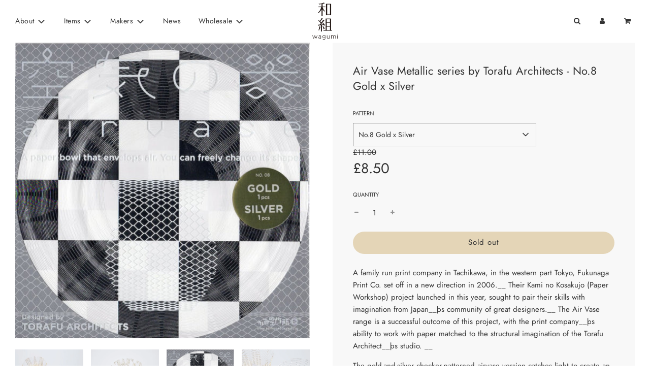

--- FILE ---
content_type: text/html; charset=utf-8
request_url: https://wagumi-j.com/products/air-vase-metallic-series-by-torafu-architects-no-8-gold-x-silver
body_size: 27805
content:
<!doctype html>
<html class="no-js" lang="en">
<head>
  <!-- Basic page needs ================================================== -->
  <meta charset="utf-8"><meta http-equiv="X-UA-Compatible" content="IE=edge">

  <link rel="preconnect" href="https://cdn.shopify.com" crossorigin><link rel="preconnect" href="https://fonts.shopifycdn.com" crossorigin><link rel="preload" href="//wagumi-j.com/cdn/shop/t/15/assets/theme.min.css?v=105163043433140054281650151275" as="style" />
  <link rel="preload" href="//wagumi-j.com/cdn/shop/t/15/assets/font-awesome.min.css?v=67234577834381952701650151256" as="style" onload="this.onload=null;this.rel='stylesheet'"/>
  <link rel="preload" href="//wagumi-j.com/cdn/shop/t/15/assets/swiper.min.css?v=88091268259482038431650151273" as="style" onload="this.onload=null;this.rel='stylesheet'"/>
  <link rel="preload" href="//wagumi-j.com/cdn/shop/t/15/assets/custom.css?v=102493421877365237651650151253" as="style" onload="this.onload=null;this.rel='stylesheet'"/>

  

  

  
    <link rel="shortcut icon" href="//wagumi-j.com/cdn/shop/files/favicon1_180x180_crop_center.png?v=1613714122" type="image/png">
    <link rel="apple-touch-icon" sizes="180x180" href="//wagumi-j.com/cdn/shop/files/favicon1_180x180_crop_center.png?v=1613714122">
    <link rel="apple-touch-icon-precomposed" sizes="180x180" href="//wagumi-j.com/cdn/shop/files/favicon1_180x180_crop_center.png?v=1613714122">
    <link rel="icon" type="image/png" sizes="32x32" href="//wagumi-j.com/cdn/shop/files/favicon1_32x32_crop_center.png?v=1613714122">
    <link rel="icon" type="image/png" sizes="194x194" href="//wagumi-j.com/cdn/shop/files/favicon1_194x194_crop_center.png?v=1613714122">
    <link rel="icon" type="image/png" sizes="192x192" href="//wagumi-j.com/cdn/shop/files/favicon1_192x192_crop_center.png?v=1613714122">
    <link rel="icon" type="image/png" sizes="16x16" href="//wagumi-j.com/cdn/shop/files/favicon1_16x16_crop_center.png?v=1613714122">
  
<link rel="preload" as="font" href="//wagumi-j.com/cdn/fonts/jost/jost_n4.d47a1b6347ce4a4c9f437608011273009d91f2b7.woff2" type="font/woff2" crossorigin><link rel="preload" as="font" href="//wagumi-j.com/cdn/fonts/jost/jost_n4.d47a1b6347ce4a4c9f437608011273009d91f2b7.woff2" type="font/woff2" crossorigin><link rel="preload" as="font" href="//wagumi-j.com/cdn/fonts/jost/jost_n4.d47a1b6347ce4a4c9f437608011273009d91f2b7.woff2" type="font/woff2" crossorigin><!-- Title and description ================================================== -->
  <title>
    Air Vase Metallic series by Torafu Architects - No.8 Gold x Silver &ndash; wagumi
  </title>

  
    <meta name="description" content="A family run print company in Tachikawa, in the western part Tokyo, Fukunaga Print Co. set off in a new direction in 2006.__ Their Kami no Kosakujo (Paper Workshop) project launched in this year, sought to pair their skills with imagination from Japan__þs community of great designers.__ The Air Vase range is a successf">
  

  <!-- Helpers ================================================== -->
  <!-- /snippets/social-meta-tags.liquid -->


<meta property="og:site_name" content="wagumi">
<meta property="og:url" content="https://wagumi-j.com/products/air-vase-metallic-series-by-torafu-architects-no-8-gold-x-silver">
<meta property="og:title" content="Air Vase Metallic series by Torafu Architects - No.8 Gold x Silver">
<meta property="og:type" content="product">
<meta property="og:description" content="A family run print company in Tachikawa, in the western part Tokyo, Fukunaga Print Co. set off in a new direction in 2006.__ Their Kami no Kosakujo (Paper Workshop) project launched in this year, sought to pair their skills with imagination from Japan__þs community of great designers.__ The Air Vase range is a successf">

  <meta property="og:price:amount" content="8.50">
  <meta property="og:price:currency" content="GBP">

<meta property="og:image" content="http://wagumi-j.com/cdn/shop/products/airvase_sg_05_1200x1200.jpg?v=1756393523"><meta property="og:image" content="http://wagumi-j.com/cdn/shop/products/airvase_sg_06_1200x1200.jpg?v=1756393523"><meta property="og:image" content="http://wagumi-j.com/cdn/shop/products/Air_Vase04_1024x1024_b07bb0b1-313a-47b9-8e78-37b199a3b5ec_1200x1200.jpg?v=1756393523">
<meta property="og:image:alt" content="Air Vase Metallic series by Torafu Architects - No.8 Gold x Silver"><meta property="og:image:alt" content="Air Vase Metallic series by Torafu Architects - No.8 Gold x Silver"><meta property="og:image:alt" content="Air Vase Metallic series by Torafu Architects - No.8 Gold x Silver">
<meta property="og:image:secure_url" content="https://wagumi-j.com/cdn/shop/products/airvase_sg_05_1200x1200.jpg?v=1756393523"><meta property="og:image:secure_url" content="https://wagumi-j.com/cdn/shop/products/airvase_sg_06_1200x1200.jpg?v=1756393523"><meta property="og:image:secure_url" content="https://wagumi-j.com/cdn/shop/products/Air_Vase04_1024x1024_b07bb0b1-313a-47b9-8e78-37b199a3b5ec_1200x1200.jpg?v=1756393523">


<meta name="twitter:card" content="summary_large_image">
<meta name="twitter:title" content="Air Vase Metallic series by Torafu Architects - No.8 Gold x Silver">
<meta name="twitter:description" content="A family run print company in Tachikawa, in the western part Tokyo, Fukunaga Print Co. set off in a new direction in 2006.__ Their Kami no Kosakujo (Paper Workshop) project launched in this year, sought to pair their skills with imagination from Japan__þs community of great designers.__ The Air Vase range is a successf">

  <link rel="canonical" href="https://wagumi-j.com/products/air-vase-metallic-series-by-torafu-architects-no-8-gold-x-silver"/>
  <meta name="viewport" content="width=device-width, initial-scale=1, shrink-to-fit=no">
  <meta name="theme-color" content="#333">

  <!-- CSS ================================================== -->
  <style>
/*============================================================================
  #Typography
==============================================================================*/





@font-face {
  font-family: Jost;
  font-weight: 400;
  font-style: normal;
  font-display: swap;
  src: url("//wagumi-j.com/cdn/fonts/jost/jost_n4.d47a1b6347ce4a4c9f437608011273009d91f2b7.woff2") format("woff2"),
       url("//wagumi-j.com/cdn/fonts/jost/jost_n4.791c46290e672b3f85c3d1c651ef2efa3819eadd.woff") format("woff");
}

@font-face {
  font-family: Jost;
  font-weight: 400;
  font-style: normal;
  font-display: swap;
  src: url("//wagumi-j.com/cdn/fonts/jost/jost_n4.d47a1b6347ce4a4c9f437608011273009d91f2b7.woff2") format("woff2"),
       url("//wagumi-j.com/cdn/fonts/jost/jost_n4.791c46290e672b3f85c3d1c651ef2efa3819eadd.woff") format("woff");
}

@font-face {
  font-family: Jost;
  font-weight: 400;
  font-style: normal;
  font-display: swap;
  src: url("//wagumi-j.com/cdn/fonts/jost/jost_n4.d47a1b6347ce4a4c9f437608011273009d91f2b7.woff2") format("woff2"),
       url("//wagumi-j.com/cdn/fonts/jost/jost_n4.791c46290e672b3f85c3d1c651ef2efa3819eadd.woff") format("woff");
}


  @font-face {
  font-family: Jost;
  font-weight: 700;
  font-style: normal;
  font-display: swap;
  src: url("//wagumi-j.com/cdn/fonts/jost/jost_n7.921dc18c13fa0b0c94c5e2517ffe06139c3615a3.woff2") format("woff2"),
       url("//wagumi-j.com/cdn/fonts/jost/jost_n7.cbfc16c98c1e195f46c536e775e4e959c5f2f22b.woff") format("woff");
}




  @font-face {
  font-family: Jost;
  font-weight: 700;
  font-style: normal;
  font-display: swap;
  src: url("//wagumi-j.com/cdn/fonts/jost/jost_n7.921dc18c13fa0b0c94c5e2517ffe06139c3615a3.woff2") format("woff2"),
       url("//wagumi-j.com/cdn/fonts/jost/jost_n7.cbfc16c98c1e195f46c536e775e4e959c5f2f22b.woff") format("woff");
}




  @font-face {
  font-family: Jost;
  font-weight: 400;
  font-style: italic;
  font-display: swap;
  src: url("//wagumi-j.com/cdn/fonts/jost/jost_i4.b690098389649750ada222b9763d55796c5283a5.woff2") format("woff2"),
       url("//wagumi-j.com/cdn/fonts/jost/jost_i4.fd766415a47e50b9e391ae7ec04e2ae25e7e28b0.woff") format("woff");
}




  @font-face {
  font-family: Jost;
  font-weight: 700;
  font-style: italic;
  font-display: swap;
  src: url("//wagumi-j.com/cdn/fonts/jost/jost_i7.d8201b854e41e19d7ed9b1a31fe4fe71deea6d3f.woff2") format("woff2"),
       url("//wagumi-j.com/cdn/fonts/jost/jost_i7.eae515c34e26b6c853efddc3fc0c552e0de63757.woff") format("woff");
}



/*============================================================================
  #General Variables
==============================================================================*/

:root {

  --font-weight-normal: 400;
  --font-weight-bold: 700;
  --font-weight-header-bold: 700;

  --header-font-stack: Jost, sans-serif;
  --header-font-weight: 400;
  --header-font-style: normal;
  --header-text-size: 21;
  --header-text-size-px: 21px;

  --header-font-case: normal;
  --header-font-size: 14;
  --header-font-size-px: 14px;

  --heading-spacing: 0px;
  --heading-font-case: normal;
  --heading-font-stack: FontDrop;

  --body-font-stack: Jost, sans-serif;
  --body-font-weight: 400;
  --body-font-style: normal;

  --navigation-font-stack: Jost, sans-serif;
  --navigation-font-weight: 400;
  --navigation-font-style: normal;

  --base-font-size-int: 15;
  --base-font-size: 15px;

  --body-font-size-12-to-em: 0.8em;
  --body-font-size-14-to-em: 0.93em;
  --body-font-size-16-to-em: 1.07em;
  --body-font-size-18-to-em: 1.2em;
  --body-font-size-20-to-em: 1.33em;
  --body-font-size-22-to-em: 1.47em;
  --body-font-size-24-to-em: 1.6em;
  --body-font-size-28-to-em: 1.87em;
  --body-font-size-36-to-em: 2.4em;

  --sale-badge-color: #333;
  --sold-out-badge-color: #BEBEBE;
  --badge-font-color: #fff;

  --primary-btn-text-color: #333;
  --primary-btn-bg-color: #e4d5b7;
  --primary-btn-bg-color-lighten50: #ffffff;
  --primary-btn-bg-color-opacity50: rgba(228, 213, 183, 0.5);
  --primary-btn-bg-hover-color: #4e4e4e;
  --primary-btn-text-hover-color: #eeeeee;

  --button-text-case: none;
  --button-font-size: 15;
  --button-font-size-px: 15px;

  --secondary-btn-text-color: #fff;
  --secondary-btn-bg-color: #BEBEBE;
  --secondary-btn-bg-color-lighten: #f1f1f1;
  --secondary-btn-bg-hover-color: #4e4e4e;
  --secondary-btn-bg-text-hover-color: #fff;

  
    --alt-btn-border-radius: 1.875rem;
    

  
    --alt-btn-font-style: normal;
    --alt-btn-font-weight: 400;
    

  --text-color: #333;
  --text-color-lighten5: #404040;
  --text-color-lighten70: #e6e6e6;
  --text-color-transparent05: rgba(51, 51, 51, 0.05);
  --text-color-transparent15: rgba(51, 51, 51, 0.15);
  --text-color-transparent5: rgba(51, 51, 51, 0.5);
  --text-color-transparent6: rgba(51, 51, 51, 0.6);
  --text-color-transparent7: rgba(51, 51, 51, 0.7);
  --text-color-transparent8: rgba(51, 51, 51, 0.8);

  --product-page-font-size: 22;
  --product-page-font-size-px: 22px;
  --product-page-font-case: normal;

  
  --product-page-font-weight: 500;
  

  --link-color: #333;
  --on-sale-color: #333;

  --body-color: #fff;
  --body-color-darken10: #e6e6e6;
  --body-color-transparent00: rgba(255, 255, 255, 0);
  --body-color-transparent90: rgba(255, 255, 255, 0.9);

  --body-secondary-color: #f8f8f8;
  --body-secondary-color-transparent00: rgba(248, 248, 248, 0);
  --body-secondary-color-darken05: #ebebeb;

  --color-primary-background: #fff;
  --color-primary-background-rgb: 255, 255, 255;
  --color-secondary-background: #f8f8f8;

  --cart-background-color: #919191;

  --border-color: rgba(51, 51, 51, 0.5);
  --border-color-darken10: #1a1a1a;

  --header-color: #fff;
  --header-color-darken5: #f2f2f2;
  --header-color-lighten5: #ffffff;

  --header-border-color: rgba(0,0,0,0);

  --announcement-text-size: 13px;
  --announcement-text-spacing: 1px;
  --announcement-text-case: none;

  
      --announcement-font-style: normal;
      --announcement-font-weight: 400;
    

  --logo-font-size: 18px;

  --overlay-header-text-color: #fff;
  --nav-text-color: #333;
  --nav-text-hover: #BEBEBE;

  --color-scheme-light-background: #f1f2f3;
  --color-scheme-light-background-lighten5: #ffffff;
  --color-scheme-light-text: #414141;
  --color-scheme-light-text-transparent60: rgba(65, 65, 65, 0.6);

  --color-scheme-feature-background: #BEBEBE;
  --color-scheme-feature-background-lighten5: #cbcbcb;
  --color-scheme-feature-text: #414141;
  --color-scheme-feature-text-transparent60: rgba(65, 65, 65, 0.6);

  --homepage-sections-accent-secondary-color-transparent60: rgba(65, 65, 65, 0.6);

  --color-scheme-dark-background: #333;
  --color-scheme-dark-text: #fff;
  --color-scheme-dark-text-transparent60: rgba(255, 255, 255, 0.6);

  --filter-bg-color: rgba(51, 51, 51, 0.1);

  --color-footer-bg: #f2f2f2;
  --color-footer-bg-darken5: #e5e5e5;
  --color-footer-text: #636363;
  --color-footer-text-darken10: #4a4a4a;
  --color-footer-border: rgba(99, 99, 99, 0.1);

  --popup-text-color: #000;
  --popup-text-color-lighten10: #1a1a1a;
  --popup-bg-color: #fff;

  --menu-drawer-color: #fff;
  --menu-drawer-color-darken5: #f2f2f2;
  --menu-drawer-text-color: #333;
  --menu-drawer-border-color: rgba(51, 51, 51, 0.1);
  --menu-drawer-text-hover-color: #9F9F9F;

  --cart-drawer-color: #fff;
  --cart-drawer-text-color: #333;
  --cart-drawer-text-color-lighten10: #4d4d4d;
  --cart-drawer-border-color: rgba(51, 51, 51, 0.5);

  --fancybox-overlay: url('//wagumi-j.com/cdn/shop/t/15/assets/fancybox_overlay.png?v=61793926319831825281650151254');

  /* Shop Pay Installments variables */
  --color-body: #f8f8f8;
  --color-bg: #f8f8f8;
}
</style>

  <style data-shopify>
    *,
    *::before,
    *::after {
      box-sizing: inherit;
    }

    html {
      box-sizing: border-box;
      background-color: var(--body-color);
      height: 100%;
      margin: 0;
    }

    body {
      background-color: var(--body-color);
      min-height: 100%;
      margin: 0;
      display: grid;
      grid-template-rows: auto auto 1fr auto;
      grid-template-columns: 100%;
    }

    .sr-only {
      position: absolute;
      width: 1px;
      height: 1px;
      padding: 0;
      margin: -1px;
      overflow: hidden;
      clip: rect(0, 0, 0, 0);
      border: 0;
    }

    .sr-only-focusable:active, .sr-only-focusable:focus {
      position: static;
      width: auto;
      height: auto;
      margin: 0;
      overflow: visible;
      clip: auto;
    }
  </style>

  <!-- Header hook for plugins ================================================== -->
  <script>window.performance && window.performance.mark && window.performance.mark('shopify.content_for_header.start');</script><meta id="shopify-digital-wallet" name="shopify-digital-wallet" content="/14579110/digital_wallets/dialog">
<meta name="shopify-checkout-api-token" content="c050c59696022ef516b62f5063effbf8">
<meta id="in-context-paypal-metadata" data-shop-id="14579110" data-venmo-supported="false" data-environment="production" data-locale="en_US" data-paypal-v4="true" data-currency="GBP">
<link rel="alternate" type="application/json+oembed" href="https://wagumi-j.com/products/air-vase-metallic-series-by-torafu-architects-no-8-gold-x-silver.oembed">
<script async="async" src="/checkouts/internal/preloads.js?locale=en-GB"></script>
<link rel="preconnect" href="https://shop.app" crossorigin="anonymous">
<script async="async" src="https://shop.app/checkouts/internal/preloads.js?locale=en-GB&shop_id=14579110" crossorigin="anonymous"></script>
<script id="apple-pay-shop-capabilities" type="application/json">{"shopId":14579110,"countryCode":"GB","currencyCode":"GBP","merchantCapabilities":["supports3DS"],"merchantId":"gid:\/\/shopify\/Shop\/14579110","merchantName":"wagumi","requiredBillingContactFields":["postalAddress","email","phone"],"requiredShippingContactFields":["postalAddress","email","phone"],"shippingType":"shipping","supportedNetworks":["visa","maestro","masterCard","amex","discover","elo"],"total":{"type":"pending","label":"wagumi","amount":"1.00"},"shopifyPaymentsEnabled":true,"supportsSubscriptions":true}</script>
<script id="shopify-features" type="application/json">{"accessToken":"c050c59696022ef516b62f5063effbf8","betas":["rich-media-storefront-analytics"],"domain":"wagumi-j.com","predictiveSearch":true,"shopId":14579110,"locale":"en"}</script>
<script>var Shopify = Shopify || {};
Shopify.shop = "wagumi.myshopify.com";
Shopify.locale = "en";
Shopify.currency = {"active":"GBP","rate":"1.0"};
Shopify.country = "GB";
Shopify.theme = {"name":"wagumi site 3.0","id":132087382233,"schema_name":"Flow","schema_version":"31.0.3","theme_store_id":801,"role":"main"};
Shopify.theme.handle = "null";
Shopify.theme.style = {"id":null,"handle":null};
Shopify.cdnHost = "wagumi-j.com/cdn";
Shopify.routes = Shopify.routes || {};
Shopify.routes.root = "/";</script>
<script type="module">!function(o){(o.Shopify=o.Shopify||{}).modules=!0}(window);</script>
<script>!function(o){function n(){var o=[];function n(){o.push(Array.prototype.slice.apply(arguments))}return n.q=o,n}var t=o.Shopify=o.Shopify||{};t.loadFeatures=n(),t.autoloadFeatures=n()}(window);</script>
<script>
  window.ShopifyPay = window.ShopifyPay || {};
  window.ShopifyPay.apiHost = "shop.app\/pay";
  window.ShopifyPay.redirectState = null;
</script>
<script id="shop-js-analytics" type="application/json">{"pageType":"product"}</script>
<script defer="defer" async type="module" src="//wagumi-j.com/cdn/shopifycloud/shop-js/modules/v2/client.init-shop-cart-sync_BdyHc3Nr.en.esm.js"></script>
<script defer="defer" async type="module" src="//wagumi-j.com/cdn/shopifycloud/shop-js/modules/v2/chunk.common_Daul8nwZ.esm.js"></script>
<script type="module">
  await import("//wagumi-j.com/cdn/shopifycloud/shop-js/modules/v2/client.init-shop-cart-sync_BdyHc3Nr.en.esm.js");
await import("//wagumi-j.com/cdn/shopifycloud/shop-js/modules/v2/chunk.common_Daul8nwZ.esm.js");

  window.Shopify.SignInWithShop?.initShopCartSync?.({"fedCMEnabled":true,"windoidEnabled":true});

</script>
<script>
  window.Shopify = window.Shopify || {};
  if (!window.Shopify.featureAssets) window.Shopify.featureAssets = {};
  window.Shopify.featureAssets['shop-js'] = {"shop-cart-sync":["modules/v2/client.shop-cart-sync_QYOiDySF.en.esm.js","modules/v2/chunk.common_Daul8nwZ.esm.js"],"init-fed-cm":["modules/v2/client.init-fed-cm_DchLp9rc.en.esm.js","modules/v2/chunk.common_Daul8nwZ.esm.js"],"shop-button":["modules/v2/client.shop-button_OV7bAJc5.en.esm.js","modules/v2/chunk.common_Daul8nwZ.esm.js"],"init-windoid":["modules/v2/client.init-windoid_DwxFKQ8e.en.esm.js","modules/v2/chunk.common_Daul8nwZ.esm.js"],"shop-cash-offers":["modules/v2/client.shop-cash-offers_DWtL6Bq3.en.esm.js","modules/v2/chunk.common_Daul8nwZ.esm.js","modules/v2/chunk.modal_CQq8HTM6.esm.js"],"shop-toast-manager":["modules/v2/client.shop-toast-manager_CX9r1SjA.en.esm.js","modules/v2/chunk.common_Daul8nwZ.esm.js"],"init-shop-email-lookup-coordinator":["modules/v2/client.init-shop-email-lookup-coordinator_UhKnw74l.en.esm.js","modules/v2/chunk.common_Daul8nwZ.esm.js"],"pay-button":["modules/v2/client.pay-button_DzxNnLDY.en.esm.js","modules/v2/chunk.common_Daul8nwZ.esm.js"],"avatar":["modules/v2/client.avatar_BTnouDA3.en.esm.js"],"init-shop-cart-sync":["modules/v2/client.init-shop-cart-sync_BdyHc3Nr.en.esm.js","modules/v2/chunk.common_Daul8nwZ.esm.js"],"shop-login-button":["modules/v2/client.shop-login-button_D8B466_1.en.esm.js","modules/v2/chunk.common_Daul8nwZ.esm.js","modules/v2/chunk.modal_CQq8HTM6.esm.js"],"init-customer-accounts-sign-up":["modules/v2/client.init-customer-accounts-sign-up_C8fpPm4i.en.esm.js","modules/v2/client.shop-login-button_D8B466_1.en.esm.js","modules/v2/chunk.common_Daul8nwZ.esm.js","modules/v2/chunk.modal_CQq8HTM6.esm.js"],"init-shop-for-new-customer-accounts":["modules/v2/client.init-shop-for-new-customer-accounts_CVTO0Ztu.en.esm.js","modules/v2/client.shop-login-button_D8B466_1.en.esm.js","modules/v2/chunk.common_Daul8nwZ.esm.js","modules/v2/chunk.modal_CQq8HTM6.esm.js"],"init-customer-accounts":["modules/v2/client.init-customer-accounts_dRgKMfrE.en.esm.js","modules/v2/client.shop-login-button_D8B466_1.en.esm.js","modules/v2/chunk.common_Daul8nwZ.esm.js","modules/v2/chunk.modal_CQq8HTM6.esm.js"],"shop-follow-button":["modules/v2/client.shop-follow-button_CkZpjEct.en.esm.js","modules/v2/chunk.common_Daul8nwZ.esm.js","modules/v2/chunk.modal_CQq8HTM6.esm.js"],"lead-capture":["modules/v2/client.lead-capture_BntHBhfp.en.esm.js","modules/v2/chunk.common_Daul8nwZ.esm.js","modules/v2/chunk.modal_CQq8HTM6.esm.js"],"checkout-modal":["modules/v2/client.checkout-modal_CfxcYbTm.en.esm.js","modules/v2/chunk.common_Daul8nwZ.esm.js","modules/v2/chunk.modal_CQq8HTM6.esm.js"],"shop-login":["modules/v2/client.shop-login_Da4GZ2H6.en.esm.js","modules/v2/chunk.common_Daul8nwZ.esm.js","modules/v2/chunk.modal_CQq8HTM6.esm.js"],"payment-terms":["modules/v2/client.payment-terms_MV4M3zvL.en.esm.js","modules/v2/chunk.common_Daul8nwZ.esm.js","modules/v2/chunk.modal_CQq8HTM6.esm.js"]};
</script>
<script>(function() {
  var isLoaded = false;
  function asyncLoad() {
    if (isLoaded) return;
    isLoaded = true;
    var urls = ["https:\/\/chimpstatic.com\/mcjs-connected\/js\/users\/3760355a1166c05e5722ffb5a\/0a4abf3c4f34c616120030900.js?shop=wagumi.myshopify.com","https:\/\/chimpstatic.com\/mcjs-connected\/js\/users\/3760355a1166c05e5722ffb5a\/8162605f38d35a020f7cc6d80.js?shop=wagumi.myshopify.com"];
    for (var i = 0; i < urls.length; i++) {
      var s = document.createElement('script');
      s.type = 'text/javascript';
      s.async = true;
      s.src = urls[i];
      var x = document.getElementsByTagName('script')[0];
      x.parentNode.insertBefore(s, x);
    }
  };
  if(window.attachEvent) {
    window.attachEvent('onload', asyncLoad);
  } else {
    window.addEventListener('load', asyncLoad, false);
  }
})();</script>
<script id="__st">var __st={"a":14579110,"offset":0,"reqid":"c15f7e32-5419-4b93-bc97-0e425d21f862-1768973489","pageurl":"wagumi-j.com\/products\/air-vase-metallic-series-by-torafu-architects-no-8-gold-x-silver","u":"66aeb169a3d9","p":"product","rtyp":"product","rid":3708521545821};</script>
<script>window.ShopifyPaypalV4VisibilityTracking = true;</script>
<script id="captcha-bootstrap">!function(){'use strict';const t='contact',e='account',n='new_comment',o=[[t,t],['blogs',n],['comments',n],[t,'customer']],c=[[e,'customer_login'],[e,'guest_login'],[e,'recover_customer_password'],[e,'create_customer']],r=t=>t.map((([t,e])=>`form[action*='/${t}']:not([data-nocaptcha='true']) input[name='form_type'][value='${e}']`)).join(','),a=t=>()=>t?[...document.querySelectorAll(t)].map((t=>t.form)):[];function s(){const t=[...o],e=r(t);return a(e)}const i='password',u='form_key',d=['recaptcha-v3-token','g-recaptcha-response','h-captcha-response',i],f=()=>{try{return window.sessionStorage}catch{return}},m='__shopify_v',_=t=>t.elements[u];function p(t,e,n=!1){try{const o=window.sessionStorage,c=JSON.parse(o.getItem(e)),{data:r}=function(t){const{data:e,action:n}=t;return t[m]||n?{data:e,action:n}:{data:t,action:n}}(c);for(const[e,n]of Object.entries(r))t.elements[e]&&(t.elements[e].value=n);n&&o.removeItem(e)}catch(o){console.error('form repopulation failed',{error:o})}}const l='form_type',E='cptcha';function T(t){t.dataset[E]=!0}const w=window,h=w.document,L='Shopify',v='ce_forms',y='captcha';let A=!1;((t,e)=>{const n=(g='f06e6c50-85a8-45c8-87d0-21a2b65856fe',I='https://cdn.shopify.com/shopifycloud/storefront-forms-hcaptcha/ce_storefront_forms_captcha_hcaptcha.v1.5.2.iife.js',D={infoText:'Protected by hCaptcha',privacyText:'Privacy',termsText:'Terms'},(t,e,n)=>{const o=w[L][v],c=o.bindForm;if(c)return c(t,g,e,D).then(n);var r;o.q.push([[t,g,e,D],n]),r=I,A||(h.body.append(Object.assign(h.createElement('script'),{id:'captcha-provider',async:!0,src:r})),A=!0)});var g,I,D;w[L]=w[L]||{},w[L][v]=w[L][v]||{},w[L][v].q=[],w[L][y]=w[L][y]||{},w[L][y].protect=function(t,e){n(t,void 0,e),T(t)},Object.freeze(w[L][y]),function(t,e,n,w,h,L){const[v,y,A,g]=function(t,e,n){const i=e?o:[],u=t?c:[],d=[...i,...u],f=r(d),m=r(i),_=r(d.filter((([t,e])=>n.includes(e))));return[a(f),a(m),a(_),s()]}(w,h,L),I=t=>{const e=t.target;return e instanceof HTMLFormElement?e:e&&e.form},D=t=>v().includes(t);t.addEventListener('submit',(t=>{const e=I(t);if(!e)return;const n=D(e)&&!e.dataset.hcaptchaBound&&!e.dataset.recaptchaBound,o=_(e),c=g().includes(e)&&(!o||!o.value);(n||c)&&t.preventDefault(),c&&!n&&(function(t){try{if(!f())return;!function(t){const e=f();if(!e)return;const n=_(t);if(!n)return;const o=n.value;o&&e.removeItem(o)}(t);const e=Array.from(Array(32),(()=>Math.random().toString(36)[2])).join('');!function(t,e){_(t)||t.append(Object.assign(document.createElement('input'),{type:'hidden',name:u})),t.elements[u].value=e}(t,e),function(t,e){const n=f();if(!n)return;const o=[...t.querySelectorAll(`input[type='${i}']`)].map((({name:t})=>t)),c=[...d,...o],r={};for(const[a,s]of new FormData(t).entries())c.includes(a)||(r[a]=s);n.setItem(e,JSON.stringify({[m]:1,action:t.action,data:r}))}(t,e)}catch(e){console.error('failed to persist form',e)}}(e),e.submit())}));const S=(t,e)=>{t&&!t.dataset[E]&&(n(t,e.some((e=>e===t))),T(t))};for(const o of['focusin','change'])t.addEventListener(o,(t=>{const e=I(t);D(e)&&S(e,y())}));const B=e.get('form_key'),M=e.get(l),P=B&&M;t.addEventListener('DOMContentLoaded',(()=>{const t=y();if(P)for(const e of t)e.elements[l].value===M&&p(e,B);[...new Set([...A(),...v().filter((t=>'true'===t.dataset.shopifyCaptcha))])].forEach((e=>S(e,t)))}))}(h,new URLSearchParams(w.location.search),n,t,e,['guest_login'])})(!0,!0)}();</script>
<script integrity="sha256-4kQ18oKyAcykRKYeNunJcIwy7WH5gtpwJnB7kiuLZ1E=" data-source-attribution="shopify.loadfeatures" defer="defer" src="//wagumi-j.com/cdn/shopifycloud/storefront/assets/storefront/load_feature-a0a9edcb.js" crossorigin="anonymous"></script>
<script crossorigin="anonymous" defer="defer" src="//wagumi-j.com/cdn/shopifycloud/storefront/assets/shopify_pay/storefront-65b4c6d7.js?v=20250812"></script>
<script data-source-attribution="shopify.dynamic_checkout.dynamic.init">var Shopify=Shopify||{};Shopify.PaymentButton=Shopify.PaymentButton||{isStorefrontPortableWallets:!0,init:function(){window.Shopify.PaymentButton.init=function(){};var t=document.createElement("script");t.src="https://wagumi-j.com/cdn/shopifycloud/portable-wallets/latest/portable-wallets.en.js",t.type="module",document.head.appendChild(t)}};
</script>
<script data-source-attribution="shopify.dynamic_checkout.buyer_consent">
  function portableWalletsHideBuyerConsent(e){var t=document.getElementById("shopify-buyer-consent"),n=document.getElementById("shopify-subscription-policy-button");t&&n&&(t.classList.add("hidden"),t.setAttribute("aria-hidden","true"),n.removeEventListener("click",e))}function portableWalletsShowBuyerConsent(e){var t=document.getElementById("shopify-buyer-consent"),n=document.getElementById("shopify-subscription-policy-button");t&&n&&(t.classList.remove("hidden"),t.removeAttribute("aria-hidden"),n.addEventListener("click",e))}window.Shopify?.PaymentButton&&(window.Shopify.PaymentButton.hideBuyerConsent=portableWalletsHideBuyerConsent,window.Shopify.PaymentButton.showBuyerConsent=portableWalletsShowBuyerConsent);
</script>
<script data-source-attribution="shopify.dynamic_checkout.cart.bootstrap">document.addEventListener("DOMContentLoaded",(function(){function t(){return document.querySelector("shopify-accelerated-checkout-cart, shopify-accelerated-checkout")}if(t())Shopify.PaymentButton.init();else{new MutationObserver((function(e,n){t()&&(Shopify.PaymentButton.init(),n.disconnect())})).observe(document.body,{childList:!0,subtree:!0})}}));
</script>
<link id="shopify-accelerated-checkout-styles" rel="stylesheet" media="screen" href="https://wagumi-j.com/cdn/shopifycloud/portable-wallets/latest/accelerated-checkout-backwards-compat.css" crossorigin="anonymous">
<style id="shopify-accelerated-checkout-cart">
        #shopify-buyer-consent {
  margin-top: 1em;
  display: inline-block;
  width: 100%;
}

#shopify-buyer-consent.hidden {
  display: none;
}

#shopify-subscription-policy-button {
  background: none;
  border: none;
  padding: 0;
  text-decoration: underline;
  font-size: inherit;
  cursor: pointer;
}

#shopify-subscription-policy-button::before {
  box-shadow: none;
}

      </style>

<script>window.performance && window.performance.mark && window.performance.mark('shopify.content_for_header.end');</script>

  

  

  <script>document.documentElement.className = document.documentElement.className.replace('no-js', 'js');</script>


<script>
  document.addEventListener("DOMContentLoaded", function(event) {
    const style = document.getElementById('wsg-custom-style');
    if (typeof window.isWsgCustomer != "undefined" && isWsgCustomer) {
      style.innerHTML = `
        ${style.innerHTML}
        /* A friend of hideWsg - this will _show_ only for wsg customers. Add class to an element to use */
        .showWsg {
          display: unset;
        }
        /* wholesale only CSS */
        .additional-checkout-buttons, .shopify-payment-button {
          display: none !important;
        }
        .wsg-proxy-container select {
          background-color: 
          ${
            document.querySelector('input').style.backgroundColor
            ? document.querySelector('input').style.backgroundColor
            : 'white'
          } !important;
        }
        `;
    }

    if (
      typeof window.embedButtonBg !== undefined
      && typeof window.embedButtonText !== undefined
      && window.embedButtonBg !== window.embedButtonText
    ) {
      style.innerHTML = `
        ${style.innerHTML}
        .wsg-button-fix {
          background: ${embedButtonBg} !important;
          border-color: ${embedButtonBg} !important;
          color: ${embedButtonText} !important;
        }
        `;
    }

    //=========================
    //         CUSTOM JS
    //==========================
    if (document.querySelector(".wsg-proxy-container")) {
      initNodeObserver(wsgCustomJs);
    }
  })

  function wsgCustomJs() {
    //update button classes
    const button = document.querySelectorAll(".wsg-button-fix");
    let buttonClass = "xxButtonClassesHerexx";
    buttonClass = buttonClass.split(" ");
    for (let i = 0; i < button.length; i++) {
      button[i].classList.add(...buttonClass);
    }
    //wsgCustomJs window placeholder
    //update secondary btn color on proxy cart
    if(document.getElementById("wsg-checkout-one")) {
      const checkoutButton = document.getElementById("wsg-checkout-one");
      let wsgBtnColor = window.getComputedStyle(checkoutButton).backgroundColor;
      let wsgBtnBackground = "none";
      let wsgBtnBorder = "thin solid " + wsgBtnColor;
      let wsgBtnPadding = window.getComputedStyle(checkoutButton).padding;
      let spofBtn = document.querySelectorAll(".spof-btn");
      for (let i = 0; i < spofBtn.length; i++) {
        spofBtn[i].style.background = wsgBtnBackground;
        spofBtn[i].style.color = wsgBtnColor;
        spofBtn[i].style.border = wsgBtnBorder;
        spofBtn[i].style.padding = wsgBtnPadding;
      }
    }

    //update Quick Order Form label
    if (embedSPOFLabel) {
      document.querySelectorAll(".spof-btn").forEach(function(spofBtn) {
        spofBtn.removeAttribute("data-translation-selector");
        spofBtn.innerHTML = embedSPOFLabel;
      });
    }
  }

  function initNodeObserver(onChangeNodeCallback) {
    // Select the node that will be observed for mutations
    const targetNode = document.querySelector(".wsg-proxy-container");

    // Options for the observer (which mutations to observe)
    const config = { attributes: true, childList: true, subtree: true };

    // Callback function to execute when mutations are observed
    const callback = function (mutationsList, observer) {
      for(const mutation of mutationsList) {
        if (mutation.type === 'childList') {
          onChangeNodeCallback();
          observer.disconnect();
        }
      }
    };

    // Create an observer instance linked to the callback function
    const observer = new MutationObserver(callback);
    // Start observing the target node for configured mutations
    observer.observe(targetNode, config);
  }
</script>

  

  <style id="wsg-custom-style">
    /* A friend of hideWsg - this will _show_ only for wsg customers. Add class to an element to use */
    .showWsg {
      display: none;
    }
    /* Signup/login */
    #wsg-signup select,
    #wsg-signup input,
    #wsg-signup textarea {
      height: 46px;
      border: thin solid #d1d1d1;
      padding: 6px 10px;
    }
    #wsg-signup textarea {
      min-height: 100px;
    }
    .wsg-login-input {
      height: 46px;
      border: thin solid #d1d1d1;
      padding: 6px 10px;
    }
    #wsg-signup select {
    }
  /*   Quick Order Form */
    .wsg-table td {
     border: none;
     min-width: 150px;
    }
    .wsg-table tr {
     border-bottom: thin solid #d1d1d1; 
      border-left: none;
    }
    .wsg-table input[type="number"] {
      border: thin solid #d1d1d1;
      padding: 5px 15px;
      min-height: 42px;
    }
    #wsg-spof-link a {
      text-decoration: inherit;
      color: inherit;
    }
    .wsg-proxy-container {
      margin-top: 0% !important;
    }
    .wsg-proxy-container a {
      text-decoration: inherit;
      color: inherit;
    }
    @media screen and (max-width:768px){
      .wsg-proxy-container .wsg-table input[type="number"] {
         max-width: 80%; 
      }
      .wsg-center img {
        width: 50px !important;
      }
      .wsg-variant-price-area {
        min-width: 70px !important;
      }
    }
    /* Submit button */
    #wsg-cart-update{
      padding: 8px 10px;
      min-height: 45px;
      max-width: 100% !important;
    }
    .wsg-table {
      background: inherit !important;
    }
    .wsg-spof-container-main {
      background: inherit !important;
    }
    /* General fixes */
    .wsg-hide-prices {
      opacity: 0;
    }
    .wsg-ws-only .button {
      margin: 0;
    }
    
    .footer-wrapper {
      position: inherit !important;
    }
  </style>
<link href="https://monorail-edge.shopifysvc.com" rel="dns-prefetch">
<script>(function(){if ("sendBeacon" in navigator && "performance" in window) {try {var session_token_from_headers = performance.getEntriesByType('navigation')[0].serverTiming.find(x => x.name == '_s').description;} catch {var session_token_from_headers = undefined;}var session_cookie_matches = document.cookie.match(/_shopify_s=([^;]*)/);var session_token_from_cookie = session_cookie_matches && session_cookie_matches.length === 2 ? session_cookie_matches[1] : "";var session_token = session_token_from_headers || session_token_from_cookie || "";function handle_abandonment_event(e) {var entries = performance.getEntries().filter(function(entry) {return /monorail-edge.shopifysvc.com/.test(entry.name);});if (!window.abandonment_tracked && entries.length === 0) {window.abandonment_tracked = true;var currentMs = Date.now();var navigation_start = performance.timing.navigationStart;var payload = {shop_id: 14579110,url: window.location.href,navigation_start,duration: currentMs - navigation_start,session_token,page_type: "product"};window.navigator.sendBeacon("https://monorail-edge.shopifysvc.com/v1/produce", JSON.stringify({schema_id: "online_store_buyer_site_abandonment/1.1",payload: payload,metadata: {event_created_at_ms: currentMs,event_sent_at_ms: currentMs}}));}}window.addEventListener('pagehide', handle_abandonment_event);}}());</script>
<script id="web-pixels-manager-setup">(function e(e,d,r,n,o){if(void 0===o&&(o={}),!Boolean(null===(a=null===(i=window.Shopify)||void 0===i?void 0:i.analytics)||void 0===a?void 0:a.replayQueue)){var i,a;window.Shopify=window.Shopify||{};var t=window.Shopify;t.analytics=t.analytics||{};var s=t.analytics;s.replayQueue=[],s.publish=function(e,d,r){return s.replayQueue.push([e,d,r]),!0};try{self.performance.mark("wpm:start")}catch(e){}var l=function(){var e={modern:/Edge?\/(1{2}[4-9]|1[2-9]\d|[2-9]\d{2}|\d{4,})\.\d+(\.\d+|)|Firefox\/(1{2}[4-9]|1[2-9]\d|[2-9]\d{2}|\d{4,})\.\d+(\.\d+|)|Chrom(ium|e)\/(9{2}|\d{3,})\.\d+(\.\d+|)|(Maci|X1{2}).+ Version\/(15\.\d+|(1[6-9]|[2-9]\d|\d{3,})\.\d+)([,.]\d+|)( \(\w+\)|)( Mobile\/\w+|) Safari\/|Chrome.+OPR\/(9{2}|\d{3,})\.\d+\.\d+|(CPU[ +]OS|iPhone[ +]OS|CPU[ +]iPhone|CPU IPhone OS|CPU iPad OS)[ +]+(15[._]\d+|(1[6-9]|[2-9]\d|\d{3,})[._]\d+)([._]\d+|)|Android:?[ /-](13[3-9]|1[4-9]\d|[2-9]\d{2}|\d{4,})(\.\d+|)(\.\d+|)|Android.+Firefox\/(13[5-9]|1[4-9]\d|[2-9]\d{2}|\d{4,})\.\d+(\.\d+|)|Android.+Chrom(ium|e)\/(13[3-9]|1[4-9]\d|[2-9]\d{2}|\d{4,})\.\d+(\.\d+|)|SamsungBrowser\/([2-9]\d|\d{3,})\.\d+/,legacy:/Edge?\/(1[6-9]|[2-9]\d|\d{3,})\.\d+(\.\d+|)|Firefox\/(5[4-9]|[6-9]\d|\d{3,})\.\d+(\.\d+|)|Chrom(ium|e)\/(5[1-9]|[6-9]\d|\d{3,})\.\d+(\.\d+|)([\d.]+$|.*Safari\/(?![\d.]+ Edge\/[\d.]+$))|(Maci|X1{2}).+ Version\/(10\.\d+|(1[1-9]|[2-9]\d|\d{3,})\.\d+)([,.]\d+|)( \(\w+\)|)( Mobile\/\w+|) Safari\/|Chrome.+OPR\/(3[89]|[4-9]\d|\d{3,})\.\d+\.\d+|(CPU[ +]OS|iPhone[ +]OS|CPU[ +]iPhone|CPU IPhone OS|CPU iPad OS)[ +]+(10[._]\d+|(1[1-9]|[2-9]\d|\d{3,})[._]\d+)([._]\d+|)|Android:?[ /-](13[3-9]|1[4-9]\d|[2-9]\d{2}|\d{4,})(\.\d+|)(\.\d+|)|Mobile Safari.+OPR\/([89]\d|\d{3,})\.\d+\.\d+|Android.+Firefox\/(13[5-9]|1[4-9]\d|[2-9]\d{2}|\d{4,})\.\d+(\.\d+|)|Android.+Chrom(ium|e)\/(13[3-9]|1[4-9]\d|[2-9]\d{2}|\d{4,})\.\d+(\.\d+|)|Android.+(UC? ?Browser|UCWEB|U3)[ /]?(15\.([5-9]|\d{2,})|(1[6-9]|[2-9]\d|\d{3,})\.\d+)\.\d+|SamsungBrowser\/(5\.\d+|([6-9]|\d{2,})\.\d+)|Android.+MQ{2}Browser\/(14(\.(9|\d{2,})|)|(1[5-9]|[2-9]\d|\d{3,})(\.\d+|))(\.\d+|)|K[Aa][Ii]OS\/(3\.\d+|([4-9]|\d{2,})\.\d+)(\.\d+|)/},d=e.modern,r=e.legacy,n=navigator.userAgent;return n.match(d)?"modern":n.match(r)?"legacy":"unknown"}(),u="modern"===l?"modern":"legacy",c=(null!=n?n:{modern:"",legacy:""})[u],f=function(e){return[e.baseUrl,"/wpm","/b",e.hashVersion,"modern"===e.buildTarget?"m":"l",".js"].join("")}({baseUrl:d,hashVersion:r,buildTarget:u}),m=function(e){var d=e.version,r=e.bundleTarget,n=e.surface,o=e.pageUrl,i=e.monorailEndpoint;return{emit:function(e){var a=e.status,t=e.errorMsg,s=(new Date).getTime(),l=JSON.stringify({metadata:{event_sent_at_ms:s},events:[{schema_id:"web_pixels_manager_load/3.1",payload:{version:d,bundle_target:r,page_url:o,status:a,surface:n,error_msg:t},metadata:{event_created_at_ms:s}}]});if(!i)return console&&console.warn&&console.warn("[Web Pixels Manager] No Monorail endpoint provided, skipping logging."),!1;try{return self.navigator.sendBeacon.bind(self.navigator)(i,l)}catch(e){}var u=new XMLHttpRequest;try{return u.open("POST",i,!0),u.setRequestHeader("Content-Type","text/plain"),u.send(l),!0}catch(e){return console&&console.warn&&console.warn("[Web Pixels Manager] Got an unhandled error while logging to Monorail."),!1}}}}({version:r,bundleTarget:l,surface:e.surface,pageUrl:self.location.href,monorailEndpoint:e.monorailEndpoint});try{o.browserTarget=l,function(e){var d=e.src,r=e.async,n=void 0===r||r,o=e.onload,i=e.onerror,a=e.sri,t=e.scriptDataAttributes,s=void 0===t?{}:t,l=document.createElement("script"),u=document.querySelector("head"),c=document.querySelector("body");if(l.async=n,l.src=d,a&&(l.integrity=a,l.crossOrigin="anonymous"),s)for(var f in s)if(Object.prototype.hasOwnProperty.call(s,f))try{l.dataset[f]=s[f]}catch(e){}if(o&&l.addEventListener("load",o),i&&l.addEventListener("error",i),u)u.appendChild(l);else{if(!c)throw new Error("Did not find a head or body element to append the script");c.appendChild(l)}}({src:f,async:!0,onload:function(){if(!function(){var e,d;return Boolean(null===(d=null===(e=window.Shopify)||void 0===e?void 0:e.analytics)||void 0===d?void 0:d.initialized)}()){var d=window.webPixelsManager.init(e)||void 0;if(d){var r=window.Shopify.analytics;r.replayQueue.forEach((function(e){var r=e[0],n=e[1],o=e[2];d.publishCustomEvent(r,n,o)})),r.replayQueue=[],r.publish=d.publishCustomEvent,r.visitor=d.visitor,r.initialized=!0}}},onerror:function(){return m.emit({status:"failed",errorMsg:"".concat(f," has failed to load")})},sri:function(e){var d=/^sha384-[A-Za-z0-9+/=]+$/;return"string"==typeof e&&d.test(e)}(c)?c:"",scriptDataAttributes:o}),m.emit({status:"loading"})}catch(e){m.emit({status:"failed",errorMsg:(null==e?void 0:e.message)||"Unknown error"})}}})({shopId: 14579110,storefrontBaseUrl: "https://wagumi-j.com",extensionsBaseUrl: "https://extensions.shopifycdn.com/cdn/shopifycloud/web-pixels-manager",monorailEndpoint: "https://monorail-edge.shopifysvc.com/unstable/produce_batch",surface: "storefront-renderer",enabledBetaFlags: ["2dca8a86"],webPixelsConfigList: [{"id":"1665073528","configuration":"{\"webPixelName\":\"Judge.me\"}","eventPayloadVersion":"v1","runtimeContext":"STRICT","scriptVersion":"34ad157958823915625854214640f0bf","type":"APP","apiClientId":683015,"privacyPurposes":["ANALYTICS"],"dataSharingAdjustments":{"protectedCustomerApprovalScopes":["read_customer_email","read_customer_name","read_customer_personal_data","read_customer_phone"]}},{"id":"178585976","eventPayloadVersion":"v1","runtimeContext":"LAX","scriptVersion":"1","type":"CUSTOM","privacyPurposes":["ANALYTICS"],"name":"Google Analytics tag (migrated)"},{"id":"shopify-app-pixel","configuration":"{}","eventPayloadVersion":"v1","runtimeContext":"STRICT","scriptVersion":"0450","apiClientId":"shopify-pixel","type":"APP","privacyPurposes":["ANALYTICS","MARKETING"]},{"id":"shopify-custom-pixel","eventPayloadVersion":"v1","runtimeContext":"LAX","scriptVersion":"0450","apiClientId":"shopify-pixel","type":"CUSTOM","privacyPurposes":["ANALYTICS","MARKETING"]}],isMerchantRequest: false,initData: {"shop":{"name":"wagumi","paymentSettings":{"currencyCode":"GBP"},"myshopifyDomain":"wagumi.myshopify.com","countryCode":"GB","storefrontUrl":"https:\/\/wagumi-j.com"},"customer":null,"cart":null,"checkout":null,"productVariants":[{"price":{"amount":8.5,"currencyCode":"GBP"},"product":{"title":"Air Vase Metallic series by Torafu Architects - No.8 Gold x Silver","vendor":"wagumi","id":"3708521545821","untranslatedTitle":"Air Vase Metallic series by Torafu Architects - No.8 Gold x Silver","url":"\/products\/air-vase-metallic-series-by-torafu-architects-no-8-gold-x-silver","type":""},"id":"28903348731997","image":{"src":"\/\/wagumi-j.com\/cdn\/shop\/products\/Air_Vase04_1024x1024_b07bb0b1-313a-47b9-8e78-37b199a3b5ec.jpg?v=1756393523"},"sku":"630-60-1309-9302","title":"No.8 Gold x Silver","untranslatedTitle":"No.8 Gold x Silver"}],"purchasingCompany":null},},"https://wagumi-j.com/cdn","fcfee988w5aeb613cpc8e4bc33m6693e112",{"modern":"","legacy":""},{"shopId":"14579110","storefrontBaseUrl":"https:\/\/wagumi-j.com","extensionBaseUrl":"https:\/\/extensions.shopifycdn.com\/cdn\/shopifycloud\/web-pixels-manager","surface":"storefront-renderer","enabledBetaFlags":"[\"2dca8a86\"]","isMerchantRequest":"false","hashVersion":"fcfee988w5aeb613cpc8e4bc33m6693e112","publish":"custom","events":"[[\"page_viewed\",{}],[\"product_viewed\",{\"productVariant\":{\"price\":{\"amount\":8.5,\"currencyCode\":\"GBP\"},\"product\":{\"title\":\"Air Vase Metallic series by Torafu Architects - No.8 Gold x Silver\",\"vendor\":\"wagumi\",\"id\":\"3708521545821\",\"untranslatedTitle\":\"Air Vase Metallic series by Torafu Architects - No.8 Gold x Silver\",\"url\":\"\/products\/air-vase-metallic-series-by-torafu-architects-no-8-gold-x-silver\",\"type\":\"\"},\"id\":\"28903348731997\",\"image\":{\"src\":\"\/\/wagumi-j.com\/cdn\/shop\/products\/Air_Vase04_1024x1024_b07bb0b1-313a-47b9-8e78-37b199a3b5ec.jpg?v=1756393523\"},\"sku\":\"630-60-1309-9302\",\"title\":\"No.8 Gold x Silver\",\"untranslatedTitle\":\"No.8 Gold x Silver\"}}]]"});</script><script>
  window.ShopifyAnalytics = window.ShopifyAnalytics || {};
  window.ShopifyAnalytics.meta = window.ShopifyAnalytics.meta || {};
  window.ShopifyAnalytics.meta.currency = 'GBP';
  var meta = {"product":{"id":3708521545821,"gid":"gid:\/\/shopify\/Product\/3708521545821","vendor":"wagumi","type":"","handle":"air-vase-metallic-series-by-torafu-architects-no-8-gold-x-silver","variants":[{"id":28903348731997,"price":850,"name":"Air Vase Metallic series by Torafu Architects - No.8 Gold x Silver - No.8 Gold x Silver","public_title":"No.8 Gold x Silver","sku":"630-60-1309-9302"}],"remote":false},"page":{"pageType":"product","resourceType":"product","resourceId":3708521545821,"requestId":"c15f7e32-5419-4b93-bc97-0e425d21f862-1768973489"}};
  for (var attr in meta) {
    window.ShopifyAnalytics.meta[attr] = meta[attr];
  }
</script>
<script class="analytics">
  (function () {
    var customDocumentWrite = function(content) {
      var jquery = null;

      if (window.jQuery) {
        jquery = window.jQuery;
      } else if (window.Checkout && window.Checkout.$) {
        jquery = window.Checkout.$;
      }

      if (jquery) {
        jquery('body').append(content);
      }
    };

    var hasLoggedConversion = function(token) {
      if (token) {
        return document.cookie.indexOf('loggedConversion=' + token) !== -1;
      }
      return false;
    }

    var setCookieIfConversion = function(token) {
      if (token) {
        var twoMonthsFromNow = new Date(Date.now());
        twoMonthsFromNow.setMonth(twoMonthsFromNow.getMonth() + 2);

        document.cookie = 'loggedConversion=' + token + '; expires=' + twoMonthsFromNow;
      }
    }

    var trekkie = window.ShopifyAnalytics.lib = window.trekkie = window.trekkie || [];
    if (trekkie.integrations) {
      return;
    }
    trekkie.methods = [
      'identify',
      'page',
      'ready',
      'track',
      'trackForm',
      'trackLink'
    ];
    trekkie.factory = function(method) {
      return function() {
        var args = Array.prototype.slice.call(arguments);
        args.unshift(method);
        trekkie.push(args);
        return trekkie;
      };
    };
    for (var i = 0; i < trekkie.methods.length; i++) {
      var key = trekkie.methods[i];
      trekkie[key] = trekkie.factory(key);
    }
    trekkie.load = function(config) {
      trekkie.config = config || {};
      trekkie.config.initialDocumentCookie = document.cookie;
      var first = document.getElementsByTagName('script')[0];
      var script = document.createElement('script');
      script.type = 'text/javascript';
      script.onerror = function(e) {
        var scriptFallback = document.createElement('script');
        scriptFallback.type = 'text/javascript';
        scriptFallback.onerror = function(error) {
                var Monorail = {
      produce: function produce(monorailDomain, schemaId, payload) {
        var currentMs = new Date().getTime();
        var event = {
          schema_id: schemaId,
          payload: payload,
          metadata: {
            event_created_at_ms: currentMs,
            event_sent_at_ms: currentMs
          }
        };
        return Monorail.sendRequest("https://" + monorailDomain + "/v1/produce", JSON.stringify(event));
      },
      sendRequest: function sendRequest(endpointUrl, payload) {
        // Try the sendBeacon API
        if (window && window.navigator && typeof window.navigator.sendBeacon === 'function' && typeof window.Blob === 'function' && !Monorail.isIos12()) {
          var blobData = new window.Blob([payload], {
            type: 'text/plain'
          });

          if (window.navigator.sendBeacon(endpointUrl, blobData)) {
            return true;
          } // sendBeacon was not successful

        } // XHR beacon

        var xhr = new XMLHttpRequest();

        try {
          xhr.open('POST', endpointUrl);
          xhr.setRequestHeader('Content-Type', 'text/plain');
          xhr.send(payload);
        } catch (e) {
          console.log(e);
        }

        return false;
      },
      isIos12: function isIos12() {
        return window.navigator.userAgent.lastIndexOf('iPhone; CPU iPhone OS 12_') !== -1 || window.navigator.userAgent.lastIndexOf('iPad; CPU OS 12_') !== -1;
      }
    };
    Monorail.produce('monorail-edge.shopifysvc.com',
      'trekkie_storefront_load_errors/1.1',
      {shop_id: 14579110,
      theme_id: 132087382233,
      app_name: "storefront",
      context_url: window.location.href,
      source_url: "//wagumi-j.com/cdn/s/trekkie.storefront.cd680fe47e6c39ca5d5df5f0a32d569bc48c0f27.min.js"});

        };
        scriptFallback.async = true;
        scriptFallback.src = '//wagumi-j.com/cdn/s/trekkie.storefront.cd680fe47e6c39ca5d5df5f0a32d569bc48c0f27.min.js';
        first.parentNode.insertBefore(scriptFallback, first);
      };
      script.async = true;
      script.src = '//wagumi-j.com/cdn/s/trekkie.storefront.cd680fe47e6c39ca5d5df5f0a32d569bc48c0f27.min.js';
      first.parentNode.insertBefore(script, first);
    };
    trekkie.load(
      {"Trekkie":{"appName":"storefront","development":false,"defaultAttributes":{"shopId":14579110,"isMerchantRequest":null,"themeId":132087382233,"themeCityHash":"5633852050157867606","contentLanguage":"en","currency":"GBP","eventMetadataId":"fac08fb8-5b4e-413f-9e2e-bb2d1ef61099"},"isServerSideCookieWritingEnabled":true,"monorailRegion":"shop_domain","enabledBetaFlags":["65f19447"]},"Session Attribution":{},"S2S":{"facebookCapiEnabled":false,"source":"trekkie-storefront-renderer","apiClientId":580111}}
    );

    var loaded = false;
    trekkie.ready(function() {
      if (loaded) return;
      loaded = true;

      window.ShopifyAnalytics.lib = window.trekkie;

      var originalDocumentWrite = document.write;
      document.write = customDocumentWrite;
      try { window.ShopifyAnalytics.merchantGoogleAnalytics.call(this); } catch(error) {};
      document.write = originalDocumentWrite;

      window.ShopifyAnalytics.lib.page(null,{"pageType":"product","resourceType":"product","resourceId":3708521545821,"requestId":"c15f7e32-5419-4b93-bc97-0e425d21f862-1768973489","shopifyEmitted":true});

      var match = window.location.pathname.match(/checkouts\/(.+)\/(thank_you|post_purchase)/)
      var token = match? match[1]: undefined;
      if (!hasLoggedConversion(token)) {
        setCookieIfConversion(token);
        window.ShopifyAnalytics.lib.track("Viewed Product",{"currency":"GBP","variantId":28903348731997,"productId":3708521545821,"productGid":"gid:\/\/shopify\/Product\/3708521545821","name":"Air Vase Metallic series by Torafu Architects - No.8 Gold x Silver - No.8 Gold x Silver","price":"8.50","sku":"630-60-1309-9302","brand":"wagumi","variant":"No.8 Gold x Silver","category":"","nonInteraction":true,"remote":false},undefined,undefined,{"shopifyEmitted":true});
      window.ShopifyAnalytics.lib.track("monorail:\/\/trekkie_storefront_viewed_product\/1.1",{"currency":"GBP","variantId":28903348731997,"productId":3708521545821,"productGid":"gid:\/\/shopify\/Product\/3708521545821","name":"Air Vase Metallic series by Torafu Architects - No.8 Gold x Silver - No.8 Gold x Silver","price":"8.50","sku":"630-60-1309-9302","brand":"wagumi","variant":"No.8 Gold x Silver","category":"","nonInteraction":true,"remote":false,"referer":"https:\/\/wagumi-j.com\/products\/air-vase-metallic-series-by-torafu-architects-no-8-gold-x-silver"});
      }
    });


        var eventsListenerScript = document.createElement('script');
        eventsListenerScript.async = true;
        eventsListenerScript.src = "//wagumi-j.com/cdn/shopifycloud/storefront/assets/shop_events_listener-3da45d37.js";
        document.getElementsByTagName('head')[0].appendChild(eventsListenerScript);

})();</script>
  <script>
  if (!window.ga || (window.ga && typeof window.ga !== 'function')) {
    window.ga = function ga() {
      (window.ga.q = window.ga.q || []).push(arguments);
      if (window.Shopify && window.Shopify.analytics && typeof window.Shopify.analytics.publish === 'function') {
        window.Shopify.analytics.publish("ga_stub_called", {}, {sendTo: "google_osp_migration"});
      }
      console.error("Shopify's Google Analytics stub called with:", Array.from(arguments), "\nSee https://help.shopify.com/manual/promoting-marketing/pixels/pixel-migration#google for more information.");
    };
    if (window.Shopify && window.Shopify.analytics && typeof window.Shopify.analytics.publish === 'function') {
      window.Shopify.analytics.publish("ga_stub_initialized", {}, {sendTo: "google_osp_migration"});
    }
  }
</script>
<script
  defer
  src="https://wagumi-j.com/cdn/shopifycloud/perf-kit/shopify-perf-kit-3.0.4.min.js"
  data-application="storefront-renderer"
  data-shop-id="14579110"
  data-render-region="gcp-us-east1"
  data-page-type="product"
  data-theme-instance-id="132087382233"
  data-theme-name="Flow"
  data-theme-version="31.0.3"
  data-monorail-region="shop_domain"
  data-resource-timing-sampling-rate="10"
  data-shs="true"
  data-shs-beacon="true"
  data-shs-export-with-fetch="true"
  data-shs-logs-sample-rate="1"
  data-shs-beacon-endpoint="https://wagumi-j.com/api/collect"
></script>
</head>


<body id="air-vase-metallic-series-by-torafu-architects-no-8-gold-x-silver" class="template-product animations-disabled white--match ">

  <link href="//wagumi-j.com/cdn/shop/t/15/assets/theme.min.css?v=105163043433140054281650151275" rel="stylesheet" type="text/css" media="all" />
  <noscript><link href="//wagumi-j.com/cdn/shop/t/15/assets/font-awesome.min.css?v=67234577834381952701650151256" rel="stylesheet" type="text/css" media="all" /></noscript>
  <noscript><link href="//wagumi-j.com/cdn/shop/t/15/assets/swiper.min.css?v=88091268259482038431650151273" rel="stylesheet" type="text/css" media="all" /></noscript>
  
  
  <noscript><link href="//wagumi-j.com/cdn/shop/t/15/assets/custom.css?v=102493421877365237651650151253" rel="stylesheet" type="text/css" media="all" /></noscript>

  
  <div class="right-drawer-vue">
  
  <wetheme-right-drawer
    search-url="/search/suggest.json"
    login-url="/account/login"
    is-predictive="true"
    search-products="true"
    search-pages="true"
    search-articles="true"
    search-collections="false"
    language-url="/"
  >
  </wetheme-right-drawer>
</div>
<script type="text/x-template" id="wetheme-right-drawer-template">
  <div>
    <transition name="drawer-right">
      <div class="drawer drawer--right drawer--cart" v-if="isOpen" ref="drawerRight">
        <div class="drawer__header sitewide--title-wrapper">
          <div class="drawer__close js-drawer-close">
            <button type="button" class="icon-fallback-text" ref="drawerClose" v-on:click="close">
              <span class="fallback-text">Close cart</span>
            </button>
          </div>
          <input ref="drawerFocus" tabindex="-1" aria-hidden="true" class="sr-only" />
          <div class="drawer__title h2 page--title">
            <span v-if="type === 'cart'"">Shopping cart</span>
            <span class="sr-only" v-if="type === 'shop-now'">Quick view</span>
            <span v-if="type === 'login'">Login</span>
            <span v-if="type === 'search'">Search</span>
          </div>
        </div>

        <div id="CartContainer" v-if="type === 'cart'">
          <form action="/cart" method="post" novalidate class="cart ajaxcart" v-if="cart">
            <p class="empty-cart" v-if="cart.item_count === 0">Your cart is currently empty.</p>

            <div class="ajaxcart__inner" v-if="cart.item_count > 0">
              <span v-if="cart.total_discount > 0" class="hide auto-discount--active"></span>
              <div class="ajaxcart__product" v-for="(item, index) in cart.items" :key="index + item.id">
                <div class="ajaxcart__row" v-bind:data-line="index + 1"
                  v-bind:class="{ 'is-loading': index + 1 === lineQuantityUpdating }"
                >
                  <div class="grid display-table">
                    <div class="grid__item small--one-whole medium--one-quarter large--one-quarter medium--display-table-cell">
                      <a v-bind:href="item.url" class="ajaxcart__product-image">
                        <img
                          src="#"
                          alt=""
                          v-responsive="item.image"
                          v-bind:alt="item.featured_image_alt"
                          v-if="item.image"
                        />
                        <img v-if="!item.image" src="//cdn.shopify.com/s/assets/admin/no-image-medium-cc9732cb976dd349a0df1d39816fbcc7.gif" alt="" v-bind:alt="item.product_title" loading="lazy" />
                      </a>
                    </div>
                    <div class="grid__item small--one-whole medium--two-quarters large--two-quarters medium--display-table-cell">
                      <p>
                        <a v-bind:href="item.url" class="ajaxcart__product-name" v-text="item.product_title"></a>
                        <span class="ajaxcart__product-meta" v-if="item.variant_title != 'Default Title'" v-text="item.variant_title"></span>
                        <span class="ajaxcart__product-meta" v-if="item.selling_plan_allocation" v-text="item.selling_plan_allocation.selling_plan.name"></span>
                        <span class="ajaxcart__product-meta" v-for="(item, key, index) in item.properties " :key="index">
                          <span v-text="key"></span>: <span v-text="item"></span>
                        </span>
                        
                      </p>
                      <div class="text-center">
                        <s>
                          <span class="ajaxcart-item__price-strikethrough"
                            v-if="item.compare_at_price > 0 && item.original_price < item.compare_at_price"
                            v-money="item.compare_at_price"
                          >

                          </span>
                        </s>

                        <span v-if="item.compare_at_price > 0 && item.original_price < item.compare_at_price" class="hide line-item__compare-at-price" v-text="item.compare_at_price * item.quantity"></span>
                        <span class="has--discount hide" v-text="item.original_price" v-if="item.compare_at_price > 0 && item.original_price < item.compare_at_price"></span>
                        <span class="price-no--discount hide" v-text="item.original_price * item.quantity" v-if="!item.compare_at_price"></span>

                        <span class="ajaxcart-item__price" v-money="item.original_price"></span><div class="unit-price" v-if="item.unit_price_measurement_price">
                          (<span class="unit-price__price" v-money="item.unit_price_measurement_price"></span>
                          <span> / </span>
                          <span class="unit-price__ref-value" v-text="item.unit_price_measurement_value"></span>
                          <span class="unit-price__ref-unit" v-text="item.unit_price_measurement_unit"></span>)
                        </div>
                      </div>

                      <ul class="ajaxcart-item__discounts" aria-label="Discount">
                        <li class="ajaxcart-item__discount" v-if="item.line_level_discount_allocations.amount > 0">
                          <span class="hide auto-discount--price" v-text="item.line_level_discount_allocations.amount"></span>
                          <span class="ajaxcart-item__discount_title" v-text="item.line_level_discount_allocations.title"></span>
                          <span class="ajaxcart-item__discount_money">- <span v-money="item.line_level_discount_allocations.amount"></span></span>
                        </li>
                      </ul>

                      <div class="grid--full text-center ajaxcart__quantity-wrapper">
                        <div class="grid__item">
                          <div class="ajaxcart__qty">
                            <button
                              type="button"
                              class="ajaxcart__qty-adjust ajaxcart__qty--minus icon-fallback-text"
                              v-on:click="setQuantity(index + 1, item.quantity - 1); setSubtotal();"
                              v-if="!isGiftwrapProduct(item)"
                            >
                              <i class="fa fa-minus" aria-hidden="true"></i>
                              <span class="fallback-text">&minus;</span>
                            </button>
                            <input
                              type="text"
                              name="updates[]"
                              class="ajaxcart__qty-num"
                              v-bind:value="item.quantity"
                              min="0"
                              aria-label="quantity"
                              pattern="[0-9]*"
                              v-on:change="setQuantity(index + 1, parseInt($event.target.value, 10)); setSubtotal();"
                              :disabled="isGiftwrapProduct(item)"
                            />
                            <button
                              type="button"
                              class="ajaxcart__qty-adjust ajaxcart__qty--plus icon-fallback-text"
                              v-on:click="setQuantity(index + 1, item.quantity + 1); setSubtotal();"
                              v-if="!isGiftwrapProduct(item)"
                            >
                              <i class="fa fa-plus" aria-hidden="true"></i>
                              <span class="fallback-text">+</span>
                            </button>
                          </div>
                        </div>
                      </div>

                      <button
                        type="button"
                        class="ajaxcart__qty-remove"
                        v-on:click="setQuantity(index + 1, 0); setSubtotal();"
                        v-if="!isGiftwrapProduct(item)"
                      >
                        Remove
                      </button>

                    </div>
                  </div>
                </div>
              </div>

              <div class="ajaxcart__footer-wrapper">
                
                  <div class="ajax-cart--gift-note">
                    <label for="CartGiftNote" class="ajaxcart__gift-note">Gift message</label>
                    <textarea id="CartGiftNote" class="input-full" v-model="giftNote" :disabled="updatingGiftNote" placeholder="Add your gift message here"></textarea>
                  </div>
                
                
                  <div class="ajax-cart--notes">
                    <label class="ajaxcart__special_instructions" for="CartSpecialInstructions">Special instructions for seller</label>
                    <textarea name="note" class="input-full" id="CartSpecialInstructions"></textarea>
                  </div>
                

                <div class="ajaxcart__footer">
                  <div class="grid--full">

                    <div class="grid__item ajaxcart__subtotal_header">
                      <p>Subtotal</p>
                    </div>

                    <span v-for="(item, index) in cart.items" v-if="item.compare_at_price > 0" class="cart__compare-total hide"></span>
                    <s><span v-for="(item, index) in cart.items" v-if="item.compare_at_price > 0" class="line__compare_price ajaxcart__price-strikeout text-center"></span></s><ul class="grid__item ajaxcart-item__discounts" style="margin: 0" v-for="cartItem in cart.items">
                      <li class="ajaxcart-item__discount" v-if="cartItem.line_level_discount_allocations.amount > 0">
                        <span class="ajaxcart-item__discount_title" v-text="cartItem.line_level_discount_allocations.title"></span>
                        <span class="ajaxcart-item__discount_money">- <span v-money="cartItem.line_level_discount_allocations.amount"></span></span>
                      </li>
                    </ul>

                    <p class="hide cart__total" v-text="cart.total_price"></p>
                    <div class="grid__item ajaxcart__subtotal">
                      <p v-money="cart.total_price"></p>
                    </div>
                  </div>

                  <div class="cart__shipping rte"><p class="text-center">Tax included and shipping calculated at checkout
</p>
                  </div>

                  <button type="submit" class="cart__checkout" name="checkout">
                    Check out
                  </button>

                  
                    <div class="additional-checkout-buttons additional-checkout-buttons--vertical">
                      <div class="dynamic-checkout__content" id="dynamic-checkout-cart" data-shopify="dynamic-checkout-cart"> <shopify-accelerated-checkout-cart wallet-configs="[{&quot;supports_subs&quot;:true,&quot;supports_def_opts&quot;:false,&quot;name&quot;:&quot;shop_pay&quot;,&quot;wallet_params&quot;:{&quot;shopId&quot;:14579110,&quot;merchantName&quot;:&quot;wagumi&quot;,&quot;personalized&quot;:true}},{&quot;supports_subs&quot;:false,&quot;supports_def_opts&quot;:false,&quot;name&quot;:&quot;paypal&quot;,&quot;wallet_params&quot;:{&quot;shopId&quot;:14579110,&quot;countryCode&quot;:&quot;GB&quot;,&quot;merchantName&quot;:&quot;wagumi&quot;,&quot;phoneRequired&quot;:true,&quot;companyRequired&quot;:false,&quot;shippingType&quot;:&quot;shipping&quot;,&quot;shopifyPaymentsEnabled&quot;:true,&quot;hasManagedSellingPlanState&quot;:null,&quot;requiresBillingAgreement&quot;:false,&quot;merchantId&quot;:&quot;B2HYPW9FHBZJU&quot;,&quot;sdkUrl&quot;:&quot;https://www.paypal.com/sdk/js?components=buttons\u0026commit=false\u0026currency=GBP\u0026locale=en_US\u0026client-id=AfUEYT7nO4BwZQERn9Vym5TbHAG08ptiKa9gm8OARBYgoqiAJIjllRjeIMI4g294KAH1JdTnkzubt1fr\u0026merchant-id=B2HYPW9FHBZJU\u0026intent=authorize&quot;}}]" access-token="c050c59696022ef516b62f5063effbf8" buyer-country="GB" buyer-locale="en" buyer-currency="GBP" shop-id="14579110" cart-id="5d75e561111450ce35dba4977e61693c" enabled-flags="[&quot;ae0f5bf6&quot;]" > <div class="wallet-button-wrapper"> <ul class='wallet-cart-grid wallet-cart-grid--skeleton' role="list" data-shopify-buttoncontainer="true"> <li data-testid='grid-cell' class='wallet-cart-button-container'><div class='wallet-cart-button wallet-cart-button__skeleton' role='button' disabled aria-hidden='true'>&nbsp</div></li><li data-testid='grid-cell' class='wallet-cart-button-container'><div class='wallet-cart-button wallet-cart-button__skeleton' role='button' disabled aria-hidden='true'>&nbsp</div></li> </ul> </div> </shopify-accelerated-checkout-cart> <small id="shopify-buyer-consent" class="hidden" aria-hidden="true" data-consent-type="subscription"> One or more of the items in your cart is a recurring or deferred purchase. By continuing, I agree to the <span id="shopify-subscription-policy-button">cancellation policy</span> and authorize you to charge my payment method at the prices, frequency and dates listed on this page until my order is fulfilled or I cancel, if permitted. </small> </div>
                    </div>
                  
                </div>
              </div>
            </div>
          </form>
        </div>

        <div id="ShopNowContainer" v-if="type === 'shop-now'">
          <div ref="shopNowContent"></div>
        </div>

        <div id="SearchContainer" v-if="type === 'search'">
          <div class="search-drawer">
            <div class="input-group">
              <span class="input-group-btn">
                <button type="submit" class="btn icon-fallback-text" v-on:click="onSearchSubmit" tabindex="0">
                  <i class="fa fa-search"></i>
                  <span class="fallback-text">Search</span>
                </button>
              </span>
              <div class="search-input-group">
                <input
                  type="search" name="q" id="search-input" placeholder="Search our store"
                  class="input-group-field" aria-label="Search our store" autocomplete="off" autocorrect="off" spellcheck="false" ref="searchText"
                  v-model="searchQuery" @keydown.enter="onSearchSubmit"
                />
                <div class="search-drawer--clear" v-if="searchQuery.length > 0" v-on:click="clearSearchInput" tabindex="0">
                  <span class="search-drawer--clear-icon"></span>
                </div>
              </div>
            </div>
            <div class="wrapper-padded">
              <div id="search-results" class="grid-uniform">
                <div v-if="searching" class="search-loading">
                  <i class="fa fa-circle-o-notch fa-spin fa-fw"></i><span class="sr-only">loading...</span>
                </div>
                <div v-text="searchSummary" v-if="!searching"></div>
                <div class="search-results__meta top" v-if="searchHasResults">
                  <div class="search-results__meta-view-all"><a id="search-show-more" v-bind:href="searchPageUrlWithQuery" class="btn">View all results</a></div>
                </div>
                <div class="" v-for="group in searchGroups" v-if="!searching">
                  <h2 v-text="group.name" v-if="group.results.length"></h2>
                  <div class="indiv-search-listing-grid" v-for="result in group.results">
                    <div class="grid">
                      <div class="grid__item large--one-fifth live-search--image" v-if="result.featured_image">
                        <a v-bind:href="result.url" v-bind:title="result.title">
                          <span v-if="result.featured_image.url">
                            <img
                              loading="lazy"
                              v-bind:src="result.featured_image.url"
                              v-bind:alt="result.featured_image.alt"
                            />
                          </span>
                        </a>
                      </div>
                      <div class="grid__item line-search-content" :class="(result.image || result.featured_image) ? 'large--four-fifths' : 'large--one-whole'">
                        
                        <h5>
                          <a v-bind:href="result.url" v-text="result.title"></a>
                        </h5>
                        <div v-if="!result.available && group.name == 'Products'">Sold out</div>
                        
                      </div>
                    </div>
                    <span class="search-drawer-separator" v-if="group.results.length"><hr /></span>
                  </div>
                </div>
                <div class="search-results__meta bottom" v-if="searchHasResults">
                  <div class="search-results__meta-view-all"><a id="search-show-more" v-bind:href="searchPageUrlWithQuery" class="btn">View all results</a></div>
                </div>
              </div>
            </div>
          </div>
        </div>

        <div id="LogInContainer" v-if="type === 'login'">
          <div ref="loginContent"></div>
        </div>
      </div>
    </transition>
  </div>
</script>


  <div id="DrawerOverlay" class="drawer-overlay"></div>

  <div id="PageContainer" data-editor-open="false" data-cart-action="page" data-language-url="/">
    <div class="no-js disclaimer">
      <p>This store requires javascript to be enabled for some features to work correctly.</p>
    </div>

    <div id="shopify-section-announcement-bar" class="shopify-section"><link rel="preload" href="//wagumi-j.com/cdn/shop/t/15/assets/section-announcement-bar.min.css?v=156030701650545103361650151260" as="style" onload="this.onload=null;this.rel='stylesheet'"/>
<noscript><link href="//wagumi-j.com/cdn/shop/t/15/assets/section-announcement-bar.min.css?v=156030701650545103361650151260" rel="stylesheet" type="text/css" media="all" /></noscript>




  


</div>
    <div id="shopify-section-header" class="shopify-section header-section">




























<noscript>
  
  <ul class="no-js-mobile-menu">
  
    
      
      <li>
        <a href="/pages/about-us-1">About</a>
        <ul>
          
            
              <li>
                <a href="/pages/about-us-1">wagumi</a>
              </li>
            
          
            
              <li>
                <a href="/pages/what-we-do">Lives London Limited</a>
                <ul>
                  
                    <li>
                      <a href="/pages/what-we-do">What we do</a>
                    </li>
                  
                    <li>
                      <a href="https://www.liveslondonltd.com">Lives London Limited (in Japanese)</a>
                    </li>
                  
                    <li>
                      <a href="https://www.wbsjbootseu.com/">Wild Bird Society of Japan Boots</a>
                    </li>
                  
                </ul>
              </li>
            
          
        </ul>
      </li>
    
  
    
      
      <li>
        <a href="/collections/everything-at-wagumi">Items</a>
        <ul>
          
            
              <li>
                <a href="/">Collections</a>
                <ul>
                  
                    <li>
                      <a href="/collections/everything-at-wagumi">See everything</a>
                    </li>
                  
                    <li>
                      <a href="/collections/new-in-stock">New in</a>
                    </li>
                  
                    <li>
                      <a href="/collections/under-20">Under £20</a>
                    </li>
                  
                </ul>
              </li>
            
          
            
              <li>
                <a href="/">Categories</a>
                <ul>
                  
                    <li>
                      <a href="/collections/ceramic-collection">Ceramics</a>
                    </li>
                  
                    <li>
                      <a href="/collections/wood-and-paper">Wood and paper</a>
                    </li>
                  
                    <li>
                      <a href="/collections/textiles">Textiles</a>
                    </li>
                  
                    <li>
                      <a href="/collections/garden">Garden</a>
                    </li>
                  
                    <li>
                      <a href="/collections/teaware">Teaware</a>
                    </li>
                  
                    <li>
                      <a href="/collections/incense-and-candles">Incense and candles</a>
                    </li>
                  
                </ul>
              </li>
            
          
            
              <li>
                <a href="/">Featured</a>
                <ul>
                  
                    <li>
                      <a href="/collections/kasama-potters">Kasama Potters</a>
                    </li>
                  
                    <li>
                      <a href="/collections/to-b-wagumi-with-wbsj">Wild Bird Society of Japan</a>
                    </li>
                  
                    <li>
                      <a href="/collections/yotsume-dye-studio">Yotsume Dye Studio</a>
                    </li>
                  
                    <li>
                      <a href="/collections/kagoshima-stories">Kagoshima: Stories in Craft</a>
                    </li>
                  
                </ul>
              </li>
            
          
        </ul>
      </li>
    
  
    
      
      <li>
        <a href="/collections/everything-at-wagumi">Makers</a>
        <ul>
          
            
              <li>
                <a href="/collections/wood-and-paper">Wood and paper</a>
                <ul>
                  
                    <li>
                      <a href="/collections/daimonya-daruma">Daimonya Daruma</a>
                    </li>
                  
                    <li>
                      <a href="/collections/hashikura-matsukan">Hashikura Matsukan </a>
                    </li>
                  
                    <li>
                      <a href="/collections/shin-kogei">Shin Kogei</a>
                    </li>
                  
                </ul>
              </li>
            
          
            
              <li>
                <a href="/collections/ceramic-collection">Ceramics</a>
                <ul>
                  
                    <li>
                      <a href="/collections/kasama-potters">Kasama Potters</a>
                    </li>
                  
                    <li>
                      <a href="/collections/muro-o-ann">Muro-o Ann</a>
                    </li>
                  
                    <li>
                      <a href="/collections/nagatani-en">Nagatani-en</a>
                    </li>
                  
                </ul>
              </li>
            
          
            
              <li>
                <a href="/collections/metal-and-glass">Metal and glass</a>
                <ul>
                  
                    <li>
                      <a href="/collections/negishi">Negishi</a>
                    </li>
                  
                    <li>
                      <a href="/collections/seiten">Glass Studio Seiten</a>
                    </li>
                  
                </ul>
              </li>
            
          
            
              <li>
                <a href="/collections/home-and-fashion">Home and fashion</a>
                <ul>
                  
                    <li>
                      <a href="/collections/kosaido">Kosaido Incense</a>
                    </li>
                  
                    <li>
                      <a href="/collections/cabas">CaBas</a>
                    </li>
                  
                    <li>
                      <a href="/collections/haze">Haze Candles</a>
                    </li>
                  
                </ul>
              </li>
            
          
        </ul>
      </li>
    
  
    
      <li>
        <a href="/blogs/news">News</a>
      </li>
    
  
    
      
      <li>
        <a href="/pages/copy-of-wholesale-and-business">Wholesale</a>
        <ul>
          
            
              <li>
                <a href="/pages/copy-of-wholesale-and-business">About wholesale</a>
              </li>
            
          
        </ul>
      </li>
    
  
</ul>
</noscript>

<div
  class="header-section--wrapper"
  data-wetheme-section-type="header"
  data-wetheme-section-id="header"
  data-header-sticky="true"
>
  <div id="NavDrawerOverlay" class="drawer-overlay"></div>
  <div id="NavDrawer" class="drawer drawer--left">

    <div class="mobile-nav__logo-title">
      <div class="mobile-nav__grow">
        
          
            
            
            <a href="/" itemprop="url">
              






<div class="responsive-image-wrapper" style="">

<noscript aria-hidden="true">
  <img
    class=""
    src="//wagumi-j.com/cdn/shop/files/wagumi_logo_JS_1000x1000.png?v=1613713370"
    
      alt="wagumi"
    
    itemprop="logo"
    loading="lazy"
  />
</noscript>

<img
  loading="lazy"
  class=" js"
  style="max-width: 648px; max-height: 943px; width: 50px; max-width: 100%;"
  
    alt="wagumi"
  
  itemprop="logo"
  width="648"
  height="943"
  srcset="//wagumi-j.com/cdn/shop/files/wagumi_logo_JS_550x.png?v=1613713370 550w,//wagumi-j.com/cdn/shop/files/wagumi_logo_JS.png?v=1613713370 648w"
  sizes="(min-width: 2000px) 1000px, (min-width: 1445px) calc(100vw / 2), (min-width: 1200px) calc(100vw / 1.75), (min-width: 1000px) calc(100vw / 1.5), (min-width: 750px) calc(100vw / 3), 100vw"
  src="//wagumi-j.com/cdn/shop/files/wagumi_logo_JS_1445x.png?v=1613713370"
/>

</div>

            </a>
          
        
      </div>
      <a class="mobile-menu--close-btn" aria-label="Close menu" role="button"></a>
    </div>

    <!-- begin mobile-nav -->
    <ul class="mobile-nav">
      
      
        
          <li class="mobile-nav__item" aria-haspopup="true">
            <div class="mobile-nav__has-sublist">
              <a href="/pages/about-us-1" class="mobile-nav__link">About</a>
              <div class="mobile-nav__toggle">
                <button type="button" class="icon-fallback-text mobile-nav__toggle-open" aria-label="See more">
                  <i class="icon-arrow-right" aria-hidden="true"></i>
                </button>
                <button type="button" class="icon-fallback-text mobile-nav__toggle-close" aria-label="Close menu">
                  <i class="icon-arrow-down" aria-hidden="true"></i>
                </button>
              </div>
            </div>
            <ul class="mobile-nav__sublist">
              
                
                  <li class="mobile-nav__item ">
                    <a href="/pages/about-us-1" class="mobile-nav__link">wagumi</a>
                  </li>
                
              
                
                  <li class="mobile-nav__item ">
                    <div class="mobile-nav__has-sublist">
                      <a href="/pages/what-we-do" class="mobile-nav__link">Lives London Limited</a>
                      <div class="mobile-nav__toggle">
                        <button type="button" class="icon-fallback-text mobile-nav__toggle-open" name="See more">
                          <i class="icon-arrow-right" aria-hidden="true"></i>
                          <span class="fallback-text">See more</span>
                        </button>
                        <button type="button" class="icon-fallback-text mobile-nav__toggle-close" name="Close menu">
                          <i class="icon-arrow-down" aria-hidden="true"></i>
                          <span class="fallback-text">Close menu</span>
                        </button>
                      </div>
                    </div>
                    <ul class="mobile-nav__sublist">
                      
                        <li class="mobile-nav__item">
                          <a href="/pages/what-we-do" class="mobile-nav__link">What we do</a>
                        </li>
                      
                        <li class="mobile-nav__item">
                          <a href="https://www.liveslondonltd.com" class="mobile-nav__link">Lives London Limited (in Japanese)</a>
                        </li>
                      
                        <li class="mobile-nav__item">
                          <a href="https://www.wbsjbootseu.com/" class="mobile-nav__link">Wild Bird Society of Japan Boots</a>
                        </li>
                      
                    </ul>
                  </li>
                
              
            </ul>
          </li>
        
      
        
          <li class="mobile-nav__item" aria-haspopup="true">
            <div class="mobile-nav__has-sublist">
              <a href="/collections/everything-at-wagumi" class="mobile-nav__link">Items</a>
              <div class="mobile-nav__toggle">
                <button type="button" class="icon-fallback-text mobile-nav__toggle-open" aria-label="See more">
                  <i class="icon-arrow-right" aria-hidden="true"></i>
                </button>
                <button type="button" class="icon-fallback-text mobile-nav__toggle-close" aria-label="Close menu">
                  <i class="icon-arrow-down" aria-hidden="true"></i>
                </button>
              </div>
            </div>
            <ul class="mobile-nav__sublist">
              
                
                  <li class="mobile-nav__item ">
                    <div class="mobile-nav__has-sublist">
                      <a href="/" class="mobile-nav__link">Collections</a>
                      <div class="mobile-nav__toggle">
                        <button type="button" class="icon-fallback-text mobile-nav__toggle-open" name="See more">
                          <i class="icon-arrow-right" aria-hidden="true"></i>
                          <span class="fallback-text">See more</span>
                        </button>
                        <button type="button" class="icon-fallback-text mobile-nav__toggle-close" name="Close menu">
                          <i class="icon-arrow-down" aria-hidden="true"></i>
                          <span class="fallback-text">Close menu</span>
                        </button>
                      </div>
                    </div>
                    <ul class="mobile-nav__sublist">
                      
                        <li class="mobile-nav__item">
                          <a href="/collections/everything-at-wagumi" class="mobile-nav__link">See everything</a>
                        </li>
                      
                        <li class="mobile-nav__item">
                          <a href="/collections/new-in-stock" class="mobile-nav__link">New in</a>
                        </li>
                      
                        <li class="mobile-nav__item">
                          <a href="/collections/under-20" class="mobile-nav__link">Under £20</a>
                        </li>
                      
                    </ul>
                  </li>
                
              
                
                  <li class="mobile-nav__item ">
                    <div class="mobile-nav__has-sublist">
                      <a href="/" class="mobile-nav__link">Categories</a>
                      <div class="mobile-nav__toggle">
                        <button type="button" class="icon-fallback-text mobile-nav__toggle-open" name="See more">
                          <i class="icon-arrow-right" aria-hidden="true"></i>
                          <span class="fallback-text">See more</span>
                        </button>
                        <button type="button" class="icon-fallback-text mobile-nav__toggle-close" name="Close menu">
                          <i class="icon-arrow-down" aria-hidden="true"></i>
                          <span class="fallback-text">Close menu</span>
                        </button>
                      </div>
                    </div>
                    <ul class="mobile-nav__sublist">
                      
                        <li class="mobile-nav__item">
                          <a href="/collections/ceramic-collection" class="mobile-nav__link">Ceramics</a>
                        </li>
                      
                        <li class="mobile-nav__item">
                          <a href="/collections/wood-and-paper" class="mobile-nav__link">Wood and paper</a>
                        </li>
                      
                        <li class="mobile-nav__item">
                          <a href="/collections/textiles" class="mobile-nav__link">Textiles</a>
                        </li>
                      
                        <li class="mobile-nav__item">
                          <a href="/collections/garden" class="mobile-nav__link">Garden</a>
                        </li>
                      
                        <li class="mobile-nav__item">
                          <a href="/collections/teaware" class="mobile-nav__link">Teaware</a>
                        </li>
                      
                        <li class="mobile-nav__item">
                          <a href="/collections/incense-and-candles" class="mobile-nav__link">Incense and candles</a>
                        </li>
                      
                    </ul>
                  </li>
                
              
                
                  <li class="mobile-nav__item ">
                    <div class="mobile-nav__has-sublist">
                      <a href="/" class="mobile-nav__link">Featured</a>
                      <div class="mobile-nav__toggle">
                        <button type="button" class="icon-fallback-text mobile-nav__toggle-open" name="See more">
                          <i class="icon-arrow-right" aria-hidden="true"></i>
                          <span class="fallback-text">See more</span>
                        </button>
                        <button type="button" class="icon-fallback-text mobile-nav__toggle-close" name="Close menu">
                          <i class="icon-arrow-down" aria-hidden="true"></i>
                          <span class="fallback-text">Close menu</span>
                        </button>
                      </div>
                    </div>
                    <ul class="mobile-nav__sublist">
                      
                        <li class="mobile-nav__item">
                          <a href="/collections/kasama-potters" class="mobile-nav__link">Kasama Potters</a>
                        </li>
                      
                        <li class="mobile-nav__item">
                          <a href="/collections/to-b-wagumi-with-wbsj" class="mobile-nav__link">Wild Bird Society of Japan</a>
                        </li>
                      
                        <li class="mobile-nav__item">
                          <a href="/collections/yotsume-dye-studio" class="mobile-nav__link">Yotsume Dye Studio</a>
                        </li>
                      
                        <li class="mobile-nav__item">
                          <a href="/collections/kagoshima-stories" class="mobile-nav__link">Kagoshima: Stories in Craft</a>
                        </li>
                      
                    </ul>
                  </li>
                
              
            </ul>
          </li>
        
      
        
          <li class="mobile-nav__item" aria-haspopup="true">
            <div class="mobile-nav__has-sublist">
              <a href="/collections/everything-at-wagumi" class="mobile-nav__link">Makers</a>
              <div class="mobile-nav__toggle">
                <button type="button" class="icon-fallback-text mobile-nav__toggle-open" aria-label="See more">
                  <i class="icon-arrow-right" aria-hidden="true"></i>
                </button>
                <button type="button" class="icon-fallback-text mobile-nav__toggle-close" aria-label="Close menu">
                  <i class="icon-arrow-down" aria-hidden="true"></i>
                </button>
              </div>
            </div>
            <ul class="mobile-nav__sublist">
              
                
                  <li class="mobile-nav__item ">
                    <div class="mobile-nav__has-sublist">
                      <a href="/collections/wood-and-paper" class="mobile-nav__link">Wood and paper</a>
                      <div class="mobile-nav__toggle">
                        <button type="button" class="icon-fallback-text mobile-nav__toggle-open" name="See more">
                          <i class="icon-arrow-right" aria-hidden="true"></i>
                          <span class="fallback-text">See more</span>
                        </button>
                        <button type="button" class="icon-fallback-text mobile-nav__toggle-close" name="Close menu">
                          <i class="icon-arrow-down" aria-hidden="true"></i>
                          <span class="fallback-text">Close menu</span>
                        </button>
                      </div>
                    </div>
                    <ul class="mobile-nav__sublist">
                      
                        <li class="mobile-nav__item">
                          <a href="/collections/daimonya-daruma" class="mobile-nav__link">Daimonya Daruma</a>
                        </li>
                      
                        <li class="mobile-nav__item">
                          <a href="/collections/hashikura-matsukan" class="mobile-nav__link">Hashikura Matsukan </a>
                        </li>
                      
                        <li class="mobile-nav__item">
                          <a href="/collections/shin-kogei" class="mobile-nav__link">Shin Kogei</a>
                        </li>
                      
                    </ul>
                  </li>
                
              
                
                  <li class="mobile-nav__item ">
                    <div class="mobile-nav__has-sublist">
                      <a href="/collections/ceramic-collection" class="mobile-nav__link">Ceramics</a>
                      <div class="mobile-nav__toggle">
                        <button type="button" class="icon-fallback-text mobile-nav__toggle-open" name="See more">
                          <i class="icon-arrow-right" aria-hidden="true"></i>
                          <span class="fallback-text">See more</span>
                        </button>
                        <button type="button" class="icon-fallback-text mobile-nav__toggle-close" name="Close menu">
                          <i class="icon-arrow-down" aria-hidden="true"></i>
                          <span class="fallback-text">Close menu</span>
                        </button>
                      </div>
                    </div>
                    <ul class="mobile-nav__sublist">
                      
                        <li class="mobile-nav__item">
                          <a href="/collections/kasama-potters" class="mobile-nav__link">Kasama Potters</a>
                        </li>
                      
                        <li class="mobile-nav__item">
                          <a href="/collections/muro-o-ann" class="mobile-nav__link">Muro-o Ann</a>
                        </li>
                      
                        <li class="mobile-nav__item">
                          <a href="/collections/nagatani-en" class="mobile-nav__link">Nagatani-en</a>
                        </li>
                      
                    </ul>
                  </li>
                
              
                
                  <li class="mobile-nav__item ">
                    <div class="mobile-nav__has-sublist">
                      <a href="/collections/metal-and-glass" class="mobile-nav__link">Metal and glass</a>
                      <div class="mobile-nav__toggle">
                        <button type="button" class="icon-fallback-text mobile-nav__toggle-open" name="See more">
                          <i class="icon-arrow-right" aria-hidden="true"></i>
                          <span class="fallback-text">See more</span>
                        </button>
                        <button type="button" class="icon-fallback-text mobile-nav__toggle-close" name="Close menu">
                          <i class="icon-arrow-down" aria-hidden="true"></i>
                          <span class="fallback-text">Close menu</span>
                        </button>
                      </div>
                    </div>
                    <ul class="mobile-nav__sublist">
                      
                        <li class="mobile-nav__item">
                          <a href="/collections/negishi" class="mobile-nav__link">Negishi</a>
                        </li>
                      
                        <li class="mobile-nav__item">
                          <a href="/collections/seiten" class="mobile-nav__link">Glass Studio Seiten</a>
                        </li>
                      
                    </ul>
                  </li>
                
              
                
                  <li class="mobile-nav__item ">
                    <div class="mobile-nav__has-sublist">
                      <a href="/collections/home-and-fashion" class="mobile-nav__link">Home and fashion</a>
                      <div class="mobile-nav__toggle">
                        <button type="button" class="icon-fallback-text mobile-nav__toggle-open" name="See more">
                          <i class="icon-arrow-right" aria-hidden="true"></i>
                          <span class="fallback-text">See more</span>
                        </button>
                        <button type="button" class="icon-fallback-text mobile-nav__toggle-close" name="Close menu">
                          <i class="icon-arrow-down" aria-hidden="true"></i>
                          <span class="fallback-text">Close menu</span>
                        </button>
                      </div>
                    </div>
                    <ul class="mobile-nav__sublist">
                      
                        <li class="mobile-nav__item">
                          <a href="/collections/kosaido" class="mobile-nav__link">Kosaido Incense</a>
                        </li>
                      
                        <li class="mobile-nav__item">
                          <a href="/collections/cabas" class="mobile-nav__link">CaBas</a>
                        </li>
                      
                        <li class="mobile-nav__item">
                          <a href="/collections/haze" class="mobile-nav__link">Haze Candles</a>
                        </li>
                      
                    </ul>
                  </li>
                
              
            </ul>
          </li>
        
      
        
          <li class="mobile-nav__item">
            <a href="/blogs/news" class="mobile-nav__link">News</a>
          </li>
        
      
        
          <li class="mobile-nav__item" aria-haspopup="true">
            <div class="mobile-nav__has-sublist">
              <a href="/pages/copy-of-wholesale-and-business" class="mobile-nav__link">Wholesale</a>
              <div class="mobile-nav__toggle">
                <button type="button" class="icon-fallback-text mobile-nav__toggle-open" aria-label="See more">
                  <i class="icon-arrow-right" aria-hidden="true"></i>
                </button>
                <button type="button" class="icon-fallback-text mobile-nav__toggle-close" aria-label="Close menu">
                  <i class="icon-arrow-down" aria-hidden="true"></i>
                </button>
              </div>
            </div>
            <ul class="mobile-nav__sublist">
              
                
                  <li class="mobile-nav__item ">
                    <a href="/pages/copy-of-wholesale-and-business" class="mobile-nav__link">About wholesale</a>
                  </li>
                
              
            </ul>
          </li>
        
      
    </ul>

    
    
      <span class="mobile-nav-header">Account</span>
      <ul class="mobile-nav">
        
          <li class="mobile-nav__item">
            <a href="/account/login" id="customer_login_link">Log in</a>
          </li>
          <li class="mobile-nav__item">
            <a href="/account/register" id="customer_register_link">Create account</a>
          </li>
        
      </ul>
    
    <!-- //mobile-nav -->
  </div>

  

  

  

  

  <header class="site-header medium--hide small--hide">
    <div class="site-header__wrapper site-header__wrapper--logo-center site-header__wrapper--with-menu">
      <div class="site-header__wrapper__left">
        
          
    <div class="js site-header__nav top-links" id="top_links_wrapper">
      <ul class="site-nav  mega-menu-wrapper" id="AccessibleNav" role="navigation">
        




  
    
    

    

    <li class="site-nav--has-dropdown  mega-menu" aria-haspopup="true">
      <a href="/pages/about-us-1" class="site-nav__link">
        <div class="site-nav--link-wrapper">
          <span class="site-nav--link-text">
            About
          </span>
          <span class="icon-dropdown">
            <svg xmlns="http://www.w3.org/2000/svg" width="21.0" height="21.0" viewBox="0 0 24 24" fill="none" stroke="currentColor" stroke-width="2" stroke-linecap="round" stroke-linejoin="round" class="feather feather-chevron-down"><polyline points="6 9 12 15 18 9"></polyline></svg>
          </span>
        </div>
      </a>

      <ul class="site-nav__dropdown">
        

          <div class="container">
            

<div class="mega-menu-block" data-mega-menu-block-id="1813b6e7-2fcd-4a2b-b51d-02b5cae10cd6" >
  
  
  
  

  

  
  
    
    <li class="dropdown-submenu grid__item large--one-third medium--one-third" aria-haspopup="true">
      <div class="inner">
        <p class="h4"><a href="/pages/about-us-1">wagumi</a></p>
        <ul class="menu-link">
          
        </ul>
      </div>
    </li>
  
    
    <li class="dropdown-submenu grid__item large--one-third medium--one-third" aria-haspopup="true">
      <div class="inner">
        <p class="h4"><a href="/pages/what-we-do">Lives London Limited</a></p>
        <ul class="menu-link">
          
            <li>
              <a href="/pages/what-we-do">What we do</a>
            </li>
          
            <li>
              <a href="https://www.liveslondonltd.com">Lives London Limited (in Japanese)</a>
            </li>
          
            <li>
              <a href="https://www.wbsjbootseu.com/">Wild Bird Society of Japan Boots</a>
            </li>
          
        </ul>
      </div>
    </li>
  

  

  

</div>

          </div>

        
      </ul>
    </li>

  


  
    
    

    

    <li class="site-nav--has-dropdown  mega-menu" aria-haspopup="true">
      <a href="/collections/everything-at-wagumi" class="site-nav__link">
        <div class="site-nav--link-wrapper">
          <span class="site-nav--link-text">
            Items
          </span>
          <span class="icon-dropdown">
            <svg xmlns="http://www.w3.org/2000/svg" width="21.0" height="21.0" viewBox="0 0 24 24" fill="none" stroke="currentColor" stroke-width="2" stroke-linecap="round" stroke-linejoin="round" class="feather feather-chevron-down"><polyline points="6 9 12 15 18 9"></polyline></svg>
          </span>
        </div>
      </a>

      <ul class="site-nav__dropdown">
        

          <div class="container">
            

<div class="mega-menu-block" data-mega-menu-block-id="f79d761a-5806-469a-b572-048a0da2331c" >
  
  
  
  

  

  
  
    
    <li class="dropdown-submenu grid__item large--one-third medium--one-third" aria-haspopup="true">
      <div class="inner">
        <p class="h4"><a href="/">Collections</a></p>
        <ul class="menu-link">
          
            <li>
              <a href="/collections/everything-at-wagumi">See everything</a>
            </li>
          
            <li>
              <a href="/collections/new-in-stock">New in</a>
            </li>
          
            <li>
              <a href="/collections/under-20">Under £20</a>
            </li>
          
        </ul>
      </div>
    </li>
  
    
    <li class="dropdown-submenu grid__item large--one-third medium--one-third" aria-haspopup="true">
      <div class="inner">
        <p class="h4"><a href="/">Categories</a></p>
        <ul class="menu-link">
          
            <li>
              <a href="/collections/ceramic-collection">Ceramics</a>
            </li>
          
            <li>
              <a href="/collections/wood-and-paper">Wood and paper</a>
            </li>
          
            <li>
              <a href="/collections/textiles">Textiles</a>
            </li>
          
            <li>
              <a href="/collections/garden">Garden</a>
            </li>
          
            <li>
              <a href="/collections/teaware">Teaware</a>
            </li>
          
            <li>
              <a href="/collections/incense-and-candles">Incense and candles</a>
            </li>
          
        </ul>
      </div>
    </li>
  
    
    <li class="dropdown-submenu grid__item large--one-third medium--one-third" aria-haspopup="true">
      <div class="inner">
        <p class="h4"><a href="/">Featured</a></p>
        <ul class="menu-link">
          
            <li>
              <a href="/collections/kasama-potters">Kasama Potters</a>
            </li>
          
            <li>
              <a href="/collections/to-b-wagumi-with-wbsj">Wild Bird Society of Japan</a>
            </li>
          
            <li>
              <a href="/collections/yotsume-dye-studio">Yotsume Dye Studio</a>
            </li>
          
            <li>
              <a href="/collections/kagoshima-stories">Kagoshima: Stories in Craft</a>
            </li>
          
        </ul>
      </div>
    </li>
  

  

  

</div>

          </div>

        
      </ul>
    </li>

  


  
    
    

    

    <li class="site-nav--has-dropdown  mega-menu" aria-haspopup="true">
      <a href="/collections/everything-at-wagumi" class="site-nav__link">
        <div class="site-nav--link-wrapper">
          <span class="site-nav--link-text">
            Makers
          </span>
          <span class="icon-dropdown">
            <svg xmlns="http://www.w3.org/2000/svg" width="21.0" height="21.0" viewBox="0 0 24 24" fill="none" stroke="currentColor" stroke-width="2" stroke-linecap="round" stroke-linejoin="round" class="feather feather-chevron-down"><polyline points="6 9 12 15 18 9"></polyline></svg>
          </span>
        </div>
      </a>

      <ul class="site-nav__dropdown">
        

          <div class="container">
            

<div class="mega-menu-block" data-mega-menu-block-id="85c71328-98fa-4d2d-9073-5e61ac4f6c26" >
  
  
  
  

  

  
  
    
    <li class="dropdown-submenu grid__item large--one-quarter medium--one-quarter" aria-haspopup="true">
      <div class="inner">
        <p class="h4"><a href="/collections/wood-and-paper">Wood and paper</a></p>
        <ul class="menu-link">
          
            <li>
              <a href="/collections/daimonya-daruma">Daimonya Daruma</a>
            </li>
          
            <li>
              <a href="/collections/hashikura-matsukan">Hashikura Matsukan </a>
            </li>
          
            <li>
              <a href="/collections/shin-kogei">Shin Kogei</a>
            </li>
          
        </ul>
      </div>
    </li>
  
    
    <li class="dropdown-submenu grid__item large--one-quarter medium--one-quarter" aria-haspopup="true">
      <div class="inner">
        <p class="h4"><a href="/collections/ceramic-collection">Ceramics</a></p>
        <ul class="menu-link">
          
            <li>
              <a href="/collections/kasama-potters">Kasama Potters</a>
            </li>
          
            <li>
              <a href="/collections/muro-o-ann">Muro-o Ann</a>
            </li>
          
            <li>
              <a href="/collections/nagatani-en">Nagatani-en</a>
            </li>
          
        </ul>
      </div>
    </li>
  
    
    <li class="dropdown-submenu grid__item large--one-quarter medium--one-quarter" aria-haspopup="true">
      <div class="inner">
        <p class="h4"><a href="/collections/metal-and-glass">Metal and glass</a></p>
        <ul class="menu-link">
          
            <li>
              <a href="/collections/negishi">Negishi</a>
            </li>
          
            <li>
              <a href="/collections/seiten">Glass Studio Seiten</a>
            </li>
          
        </ul>
      </div>
    </li>
  
    
    <li class="dropdown-submenu grid__item large--one-quarter medium--one-quarter" aria-haspopup="true">
      <div class="inner">
        <p class="h4"><a href="/collections/home-and-fashion">Home and fashion</a></p>
        <ul class="menu-link">
          
            <li>
              <a href="/collections/kosaido">Kosaido Incense</a>
            </li>
          
            <li>
              <a href="/collections/cabas">CaBas</a>
            </li>
          
            <li>
              <a href="/collections/haze">Haze Candles</a>
            </li>
          
        </ul>
      </div>
    </li>
  

  

  

</div>

          </div>

        
      </ul>
    </li>

  


  
    <li>
      <a href="/blogs/news" class="site-nav__link">News</a>
    </li>
  


  
    
    

    

    <li class="site-nav--has-dropdown  mega-menu" aria-haspopup="true">
      <a href="/pages/copy-of-wholesale-and-business" class="site-nav__link">
        <div class="site-nav--link-wrapper">
          <span class="site-nav--link-text">
            Wholesale
          </span>
          <span class="icon-dropdown">
            <svg xmlns="http://www.w3.org/2000/svg" width="21.0" height="21.0" viewBox="0 0 24 24" fill="none" stroke="currentColor" stroke-width="2" stroke-linecap="round" stroke-linejoin="round" class="feather feather-chevron-down"><polyline points="6 9 12 15 18 9"></polyline></svg>
          </span>
        </div>
      </a>

      <ul class="site-nav__dropdown">
        

          <div class="container">
            

<div class="mega-menu-block" data-mega-menu-block-id="74ef69d1-b072-4331-8301-85e1aa2d5aec" >
  
  
  
  

  

  
  
    
    <li class="dropdown-submenu grid__item large--one-third medium--one-third" aria-haspopup="true">
      <div class="inner">
        <p class="h4"><a href="/pages/copy-of-wholesale-and-business">About wholesale</a></p>
        <ul class="menu-link">
          
        </ul>
      </div>
    </li>
  

  

  

</div>

          </div>

        
      </ul>
    </li>

  


      </ul>
    </div>
    <noscript>
      
      <ul>
  
    
      
      <li>
        <a href="/pages/about-us-1">About</a>
        <ul>
          
            
              <li>
                <a href="/pages/about-us-1">wagumi</a>
              </li>
            
          
            
              <li>
                <a href="/pages/what-we-do">Lives London Limited</a>
                <ul>
                  
                    <li>
                      <a href="/pages/what-we-do">What we do</a>
                    </li>
                  
                    <li>
                      <a href="https://www.liveslondonltd.com">Lives London Limited (in Japanese)</a>
                    </li>
                  
                    <li>
                      <a href="https://www.wbsjbootseu.com/">Wild Bird Society of Japan Boots</a>
                    </li>
                  
                </ul>
              </li>
            
          
        </ul>
      </li>
    
  
    
      
      <li>
        <a href="/collections/everything-at-wagumi">Items</a>
        <ul>
          
            
              <li>
                <a href="/">Collections</a>
                <ul>
                  
                    <li>
                      <a href="/collections/everything-at-wagumi">See everything</a>
                    </li>
                  
                    <li>
                      <a href="/collections/new-in-stock">New in</a>
                    </li>
                  
                    <li>
                      <a href="/collections/under-20">Under £20</a>
                    </li>
                  
                </ul>
              </li>
            
          
            
              <li>
                <a href="/">Categories</a>
                <ul>
                  
                    <li>
                      <a href="/collections/ceramic-collection">Ceramics</a>
                    </li>
                  
                    <li>
                      <a href="/collections/wood-and-paper">Wood and paper</a>
                    </li>
                  
                    <li>
                      <a href="/collections/textiles">Textiles</a>
                    </li>
                  
                    <li>
                      <a href="/collections/garden">Garden</a>
                    </li>
                  
                    <li>
                      <a href="/collections/teaware">Teaware</a>
                    </li>
                  
                    <li>
                      <a href="/collections/incense-and-candles">Incense and candles</a>
                    </li>
                  
                </ul>
              </li>
            
          
            
              <li>
                <a href="/">Featured</a>
                <ul>
                  
                    <li>
                      <a href="/collections/kasama-potters">Kasama Potters</a>
                    </li>
                  
                    <li>
                      <a href="/collections/to-b-wagumi-with-wbsj">Wild Bird Society of Japan</a>
                    </li>
                  
                    <li>
                      <a href="/collections/yotsume-dye-studio">Yotsume Dye Studio</a>
                    </li>
                  
                    <li>
                      <a href="/collections/kagoshima-stories">Kagoshima: Stories in Craft</a>
                    </li>
                  
                </ul>
              </li>
            
          
        </ul>
      </li>
    
  
    
      
      <li>
        <a href="/collections/everything-at-wagumi">Makers</a>
        <ul>
          
            
              <li>
                <a href="/collections/wood-and-paper">Wood and paper</a>
                <ul>
                  
                    <li>
                      <a href="/collections/daimonya-daruma">Daimonya Daruma</a>
                    </li>
                  
                    <li>
                      <a href="/collections/hashikura-matsukan">Hashikura Matsukan </a>
                    </li>
                  
                    <li>
                      <a href="/collections/shin-kogei">Shin Kogei</a>
                    </li>
                  
                </ul>
              </li>
            
          
            
              <li>
                <a href="/collections/ceramic-collection">Ceramics</a>
                <ul>
                  
                    <li>
                      <a href="/collections/kasama-potters">Kasama Potters</a>
                    </li>
                  
                    <li>
                      <a href="/collections/muro-o-ann">Muro-o Ann</a>
                    </li>
                  
                    <li>
                      <a href="/collections/nagatani-en">Nagatani-en</a>
                    </li>
                  
                </ul>
              </li>
            
          
            
              <li>
                <a href="/collections/metal-and-glass">Metal and glass</a>
                <ul>
                  
                    <li>
                      <a href="/collections/negishi">Negishi</a>
                    </li>
                  
                    <li>
                      <a href="/collections/seiten">Glass Studio Seiten</a>
                    </li>
                  
                </ul>
              </li>
            
          
            
              <li>
                <a href="/collections/home-and-fashion">Home and fashion</a>
                <ul>
                  
                    <li>
                      <a href="/collections/kosaido">Kosaido Incense</a>
                    </li>
                  
                    <li>
                      <a href="/collections/cabas">CaBas</a>
                    </li>
                  
                    <li>
                      <a href="/collections/haze">Haze Candles</a>
                    </li>
                  
                </ul>
              </li>
            
          
        </ul>
      </li>
    
  
    
      <li>
        <a href="/blogs/news">News</a>
      </li>
    
  
    
      
      <li>
        <a href="/pages/copy-of-wholesale-and-business">Wholesale</a>
        <ul>
          
            
              <li>
                <a href="/pages/copy-of-wholesale-and-business">About wholesale</a>
              </li>
            
          
        </ul>
      </li>
    
  
</ul>
    </noscript>
  
        
      </div>

      <div class="site-header__wrapper__center">
        
          
    <div class="site-header__logowrapper">
      
        <div class="site-header__logo h1 site-title" itemscope itemtype="http://schema.org/Organization">
      

        
    
      <a href="/" itemprop="url" class="site-header__logo-image">
        
        
        






<div class="responsive-image-wrapper" style="">

<noscript aria-hidden="true">
  <img
    class=""
    src="//wagumi-j.com/cdn/shop/files/wagumi_logo_JS_1000x1000.png?v=1613713370"
    
      alt="wagumi"
    
    itemprop="logo"
    loading="lazy"
  />
</noscript>

<img
  loading="lazy"
  class=" js"
  style="max-width: 648px; max-height: 943px; width: 50px"
  
    alt="wagumi"
  
  itemprop="logo"
  width="648"
  height="943"
  srcset="//wagumi-j.com/cdn/shop/files/wagumi_logo_JS_550x.png?v=1613713370 550w,//wagumi-j.com/cdn/shop/files/wagumi_logo_JS.png?v=1613713370 648w"
  sizes="(min-width: 2000px) 1000px, (min-width: 1445px) calc(100vw / 2), (min-width: 1200px) calc(100vw / 1.75), (min-width: 1000px) calc(100vw / 1.5), (min-width: 750px) calc(100vw / 3), 100vw"
  src="//wagumi-j.com/cdn/shop/files/wagumi_logo_JS_1445x.png?v=1613713370"
/>

</div>

      </a>
    
  

        
    
  

      
        </div>
      
    </div>
  
        
      </div>

      <div class="site-header__wrapper__right top-links">
        
          
  <script src="//wagumi-j.com/cdn/shop/t/15/assets/component-localization-form.js?v=98135572717432498681650151252" defer="defer" type="module"></script>


        

        
  <ul class="site-header__links top-links--icon-links">
    
      <li>
        <a href="/search" class="search-button" aria-label="Search">
          <i class="fa fa-search fa-lg"></i>
          
        </a>
      </li>
    

    
      
        <li>
          <a href="/account/login" title="Log in" class="log-in-button">
            <i class="fa fa-user fa-lg"></i>
            
          </a>
        </li>
      
    

    <li>
      <a href="/cart" class="site-header__cart-toggle" aria-controls="CartDrawer" aria-expanded="false" aria-label="Cart">
        <i class="fa fa-shopping-cart fa-lg"></i>
        
          
              <span class="header--supporting-text"><span class="cart-item-count-header cart-item-count-header--quantity hide">0</span></span>
            
        
      </a>
    </li>
  </ul>

      </div>
    </div>

    
  </header>

  <nav class="nav-bar mobile-nav-bar-wrapper large--hide medium-down--show">
    <div class="wrapper-padded">
      <div class="large--hide medium-down--show">
        <div class="mobile-grid--table">

          <div class="grid__item three-twelfths">
            <div class="site-nav--mobile">
              <button type="button" aria-label="Navigation" class="icon-fallback-text site-nav__link js-drawer-open-left-link" aria-controls="NavDrawer" aria-expanded="false">
                <i class="fa fa-bars fa-2x"></i>
                <span class="fallback-text">Navigation</span>
              </button>
            </div>
          </div>

          <div class="grid__item six-twelfths">
            
    <div class="site-header__logowrapper">
      <div class="site-header__logo h1 site-title" itemscope itemtype="http://schema.org/Organization">

        
    
      <a href="/" itemprop="url" class="site-header__logo-image">
        
        
        






<div class="responsive-image-wrapper" style="">

<noscript aria-hidden="true">
  <img
    class=""
    src="//wagumi-j.com/cdn/shop/files/wagumi_logo_JS_1000x1000.png?v=1613713370"
    
      alt="wagumi"
    
    itemprop="logo"
    loading="lazy"
  />
</noscript>

<img
  loading="lazy"
  class=" js"
  style="max-width: 648px; max-height: 943px; width: 50px"
  
    alt="wagumi"
  
  itemprop="logo"
  width="648"
  height="943"
  srcset="//wagumi-j.com/cdn/shop/files/wagumi_logo_JS_550x.png?v=1613713370 550w,//wagumi-j.com/cdn/shop/files/wagumi_logo_JS.png?v=1613713370 648w"
  sizes="(min-width: 2000px) 1000px, (min-width: 1445px) calc(100vw / 2), (min-width: 1200px) calc(100vw / 1.75), (min-width: 1000px) calc(100vw / 1.5), (min-width: 750px) calc(100vw / 3), 100vw"
  src="//wagumi-j.com/cdn/shop/files/wagumi_logo_JS_1445x.png?v=1613713370"
/>

</div>

      </a>
    
  

        
    
  

      </div>
    </div>
  
          </div>

          <div class="grid__item three-twelfths right-side has-search-icon">
            <div class="site-nav--mobile">

              
              <a href="/search" class="search-button" aria-label="Search" aria-controls="SearchDrawer" aria-expanded="false">
                <span class="icon-fallback-text">
                  <i class="fa fa-search"></i>
                  <span class="fallback-text">Search</span>
                </span>
              </a>
              

              <a href="/cart" aria-label="Cart" class="site-nav__link" aria-controls="CartDrawer" aria-expanded="false">
                <span class="icon-fallback-text">
                  <i class="fa fa-shopping-cart fa-2x"></i>
                  
                      <span class="cart-item-count-header--quantity site-header__cart-indicator hide">0</span>
                  
                  <span class="fallback-text">Cart</span>
                </span>
                
              </a>
            </div>
          </div>
        </div>
      </div>
    </div>
  </nav>
</div>

<style>

  :root {
    --logo-max-width: 50px;
  }

  .site-title{
  	padding: 5px 0;
  }

  .site-header .site-header__wrapper .site-header__wrapper__center {
    flex-basis: 50px;
  }

  .site-nav__dropdown li, .inner .h4, .inner .h5 {
    text-align: left;
  }

  .template-index .header-section.sticky-header:not(.sticked) .overlay-header,
  .template-index .header-section:not(.sticky-header) .overlay-header,
  
  .template-list-collections .header-section.sticky-header:not(.sticked) .overlay-header,
  .template-list-collections .header-section:not(.sticky-header) .overlay-header,
  .contact-page .header-section.sticky-header:not(.sticked) .overlay-header,
  .contact-page .header-section:not(.sticky-header) .overlay-header
  {
    background-color: rgba(0, 0, 0, 0.18);
  }

  .overlay-header .grid--full {
    padding-left: 30px;
    padding-right: 30px;
  }

  @media only screen and (min-width: 768px) and (max-width: 1200px) {
    .overlay-header .grid--full {
      padding-left: 15px;
      padding-right: 15px;
    }
  }

  .template-index .overlay-header-wrapper,
  
  .template-list-collections .overlay-header-wrapper,
  .contact-page .overlay-header-wrapper
  {
    max-height: 0px !important;
    min-height: 0px !important;
  }

  .template-index .overlay-header.force-hover,
  
  .template-list-collections .overlay-header.force-hover
  .contact-page .overlay-header.force-hover
   {
    background-color: #fff;
  }

  

  @media screen and (max-width: 768px) {
    .site-header__logo-image img,
    .site-header__logo-overlay-image img {
      width: 50px!important;
    }
  }
</style>


</div>

    
      
    

    
      <div class="wrapper main-content page-main--wrapper">
    

        <div id="shopify-section-template--15898615283929__product-form" class="shopify-section"><link href="//wagumi-j.com/cdn/shop/t/15/assets/plyr.min.css?v=145002914688102062981650151260" rel="stylesheet" type="text/css" media="all" />
<link href="//wagumi-j.com/cdn/shop/t/15/assets/shopify-model-viewer-ui.min.css?v=51288748339611295601650151271" rel="stylesheet" type="text/css" media="all" />

<div
  itemscope itemtype="http://schema.org/Product"
  data-wetheme-section-type="template--product" data-wetheme-section-id="template--15898615283929__product-form"
>
  <meta itemprop="url" content="https://wagumi-j.com/products/air-vase-metallic-series-by-torafu-architects-no-8-gold-x-silver">
  <meta itemprop="image" content="//wagumi-j.com/cdn/shop/products/airvase_sg_05_grande.jpg?v=1756393523">
  <meta itemprop="brand" content="wagumi">
  <meta itemprop="sku" content="630-60-1309-9302">

  

  

  
  

  
  
  
  
  
  

  

  <div class="product-media-templates">
    
    


  

  

  

  

  

  


  </div>

  
  
  

  
  
  

  
  

  
  

  <div class="wrapper-padded product-form-vue main-page-container">
    <wetheme-product-form
      inline-template
      v-bind:initial-variant-id="28903348731997"
      v-bind:product="product"
      v-bind:product-section="productSection"
      v-bind:theme="theme"
      v-bind:slides-per-view="slidesPerView"
      v-bind:is-featured-product="isFeaturedProduct"
      v-bind:section-id="'template--15898615283929__product-form'"
      v-bind:thumbnail-changes-variant="false"
      v-bind:has-thumbnails="true"
      v-bind:image-zoom-enabled="true"
      v-bind:video-loop-enabled="false"
      v-bind:cart-method="'page'"
      v-bind:giftwrap-product-variant-id="34640852551"
      v-bind:locations-enabled="false"
      language-url="/"
    >
      <div class="product-single-wrapper">
        <div
          class="grid product-single product-sticky-wrapper variant-dropdown-enabled"
          data-section-id="template--15898615283929__product-form"
        >
          <div class="grid__item large--six-twelfths context mobile--no-top-margin">
            


<div class="product-images-container">
  <div class="product-medias product-medias__with-thumbnails product-medias__with-thumbnails--below">
    <div class="product-medias__main">

      
      <div class="swiper-container">
        <div class="swiper-wrapper">
          <div class="swiper-slide" v-for="media in product.media" ref="mediaTargets" v-bind:class="{ 'product-medias__primary': media === activeMedia }">
            <div v-if="media.media_type !== 'image'" style="position: relative">
              <img
                src="#"
                v-responsive="media.preview_image.src"
                v-bind:alt="media.alt"
              />
              <button
                type="button"
                class="product-medias__icon"
                tabindex="0"
                v-if="media.media_type !== 'image'"
                v-on:click="onMediaActivate"
                v-bind:data-media-id="media.id"
                aria-label="product-media-button"
              >
                <svg viewBox="0 0 61 61" v-if="media.media_type === 'video' || media.media_type === 'external_video'">
                  <rect x="0.5" y="0.5" width="60" height="60" fill="none" stroke="currentColor" stroke-opacity="0.05" stroke-miterlimit="10"></rect>
                  <path d="M25,21.39a1,1,0,0,0-1.51.86V38.64a1,1,0,0,0,1.55.83l13.11-8.67a1,1,0,0,0,0-1.7Z" fill="currentColor"></path>
                </svg>
                <svg viewBox="0 0 61 61" v-if="media.media_type === 'model'">
                  <rect x="0.5" y="0.5" width="60" height="60" fill="none" stroke="currentColor" stroke-opacity="0.05" stroke-miterlimit="10"></rect>
                  <path d="M40.9,23.07l-8.8-5.14a3.19,3.19,0,0,0-3.21,0l-8.8,5.14a3.24,3.24,0,0,0-1.59,2.79V36.14a3.23,3.23,0,0,0,1.6,2.79l8.8,5.14a3.2,3.2,0,0,0,3.21,0l8.8-5.14a3.23,3.23,0,0,0,1.59-2.79V25.86A3.24,3.24,0,0,0,40.9,23.07ZM21.1,37.2a1.23,1.23,0,0,1-.6-1.06V25.86a1.23,1.23,0,0,1,.6-1.06l8.8-5.14a1.19,1.19,0,0,1,1.19,0l8.8,5.14a1.2,1.2,0,0,1,.36.34L30.74,30a2.23,2.23,0,0,0-1.25,2V42.1Z" fill="currentColor"></path>
                </svg>
              </button>
            </div>

            <div v-if="media.media_type === 'image'">
              <div
                class="product-medias__media"
                data-media-type="image"
                v-bind:data-media-id="media.id"
              >
                <img
                  src="#"
                  v-responsive="media.src"
                  v-bind:alt="media.alt ? media.alt : product.title"v-bind:data-image-zoom="media.src"v-bind:width="media.width"
                  v-bind:height="media.height"
                  sizes="(min-width: 1200px) calc((1200px - 10rem) / 2), (min-width: 750px) calc((100vw - 11.5rem) / 2), calc(100vw - 4rem)"
                />
                
                  <div class="hidden featured-image-loader">
                    <i class="fa fa-circle-o-notch fa-spin fa-3x fa-fw"></i>
                    <span class="sr-only">Load more</span>
                  </div>
                
              </div>
            </div>

            <div class="button-wrap" v-if="firstOrActiveModel">
              <button
                  type="button"
                  aria-label="View in your space, loads item in augmented reality window"
                  class="btn product-medias__view-in-space"
                  data-shopify-xr
                  v-bind:data-shopify-model3d-id="firstOrActiveModel ? firstOrActiveModel.id : ''"
                  data-shopify-title="Air Vase Metallic series by Torafu Architects - No.8 Gold x Silver"
                  data-shopify-xr-hidden
              >
                  <i class="fa fa-cube" aria-hidden="true"></i>
                  View in your space
              </button>
          </div>
          </div>
        </div>
        
          <div class="swiper-pagination"></div>
        
      </div>

      <noscript>
        
        
          <img src="//wagumi-j.com/cdn/shop/products/airvase_sg_05_1000x.jpg?v=1756393523" alt="Air Vase Metallic series by Torafu Architects - No.8 Gold x Silver" loading="lazy" />
        
      </noscript>
    </div>

    

      <div
        v-show="!isMobile"
        class="product-medias__thumbnails"
      >
        

            
            
            

            

            
              <a
                href="#"
                v-on:click="onMediaActivate"
                v-on:keydown="onMediaActivate"
                class="product-medias__thumbnail"
                data-media-id="1865517531229">
                

                
                
                
                
                






<div class="responsive-image-wrapper" style="">

<noscript aria-hidden="true">
  <img
    class="
                  product-medias__thumbnail__image product-medias__thumbnail--image fadeIn wow
                "
    src="//wagumi-j.com/cdn/shop/products/airvase_sg_05_1000x1000.jpg?v=1756393523"
    
      alt="
                  
                    Air Vase Metallic series by Torafu Architects - No.8 Gold x Silver
                  
                "
    
    
                  data-image-id="1865517531229"
                  data-max-width="456"
                
    loading="lazy"
  />
</noscript>

<img
  loading="lazy"
  class="
                  product-medias__thumbnail__image product-medias__thumbnail--image fadeIn wow
                 js"
  style="max-width: 456px; max-height: 337px; max-width: 456px"
  
    alt="
                  
                    Air Vase Metallic series by Torafu Architects - No.8 Gold x Silver
                  
                "
  
  
                  data-image-id="1865517531229"
                  data-max-width="456"
                
  width="456"
  height="337"
  srcset="//wagumi-j.com/cdn/shop/products/airvase_sg_05.jpg?v=1756393523 456w"
  sizes="(min-width: 2000px) 1000px, (min-width: 1445px) calc(100vw / 2), (min-width: 1200px) calc(100vw / 1.75), (min-width: 1000px) calc(100vw / 1.5), (min-width: 750px) calc(100vw / 3), 100vw"
  src="//wagumi-j.com/cdn/shop/products/airvase_sg_05_1445x.jpg?v=1756393523"
/>

</div>

              </a>
            
        

            
            
            

            

            
              <a
                href="#"
                v-on:click="onMediaActivate"
                v-on:keydown="onMediaActivate"
                class="product-medias__thumbnail"
                data-media-id="1865517596765">
                

                
                
                
                
                






<div class="responsive-image-wrapper" style="">

<noscript aria-hidden="true">
  <img
    class="
                  product-medias__thumbnail__image product-medias__thumbnail--image fadeIn wow
                "
    src="//wagumi-j.com/cdn/shop/products/airvase_sg_06_1000x1000.jpg?v=1756393523"
    
      alt="
                  
                    Air Vase Metallic series by Torafu Architects - No.8 Gold x Silver
                  
                "
    
    
                  data-image-id="1865517596765"
                  data-max-width="456"
                
    loading="lazy"
  />
</noscript>

<img
  loading="lazy"
  class="
                  product-medias__thumbnail__image product-medias__thumbnail--image fadeIn wow
                 js"
  style="max-width: 456px; max-height: 304px; max-width: 456px"
  
    alt="
                  
                    Air Vase Metallic series by Torafu Architects - No.8 Gold x Silver
                  
                "
  
  
                  data-image-id="1865517596765"
                  data-max-width="456"
                
  width="456"
  height="304"
  srcset="//wagumi-j.com/cdn/shop/products/airvase_sg_06.jpg?v=1756393523 456w"
  sizes="(min-width: 2000px) 1000px, (min-width: 1445px) calc(100vw / 2), (min-width: 1200px) calc(100vw / 1.75), (min-width: 1000px) calc(100vw / 1.5), (min-width: 750px) calc(100vw / 3), 100vw"
  src="//wagumi-j.com/cdn/shop/products/airvase_sg_06_1445x.jpg?v=1756393523"
/>

</div>

              </a>
            
        

            
            
            

            

            
              <a
                href="#"
                v-on:click="onMediaActivate"
                v-on:keydown="onMediaActivate"
                class="product-medias__thumbnail"
                data-media-id="1865517039709"data-variant-id="28903348731997">
                

                
                
                
                
                






<div class="responsive-image-wrapper" style="">

<noscript aria-hidden="true">
  <img
    class="
                  product-medias__thumbnail__image product-medias__thumbnail--image fadeIn wow
                "
    src="//wagumi-j.com/cdn/shop/products/Air_Vase04_1024x1024_b07bb0b1-313a-47b9-8e78-37b199a3b5ec_1000x1000.jpg?v=1756393523"
    
      alt="
                  
                    Air Vase Metallic series by Torafu Architects - No.8 Gold x Silver
                  
                "
    
    
                  data-image-id="1865517039709"
                  data-max-width="1020"
                
    loading="lazy"
  />
</noscript>

<img
  loading="lazy"
  class="
                  product-medias__thumbnail__image product-medias__thumbnail--image fadeIn wow
                 js"
  style="max-width: 1020px; max-height: 1024px; max-width: 1020px"
  
    alt="
                  
                    Air Vase Metallic series by Torafu Architects - No.8 Gold x Silver
                  
                "
  
  
                  data-image-id="1865517039709"
                  data-max-width="1020"
                
  width="1020"
  height="1024"
  srcset="//wagumi-j.com/cdn/shop/products/Air_Vase04_1024x1024_b07bb0b1-313a-47b9-8e78-37b199a3b5ec_550x.jpg?v=1756393523 550w,//wagumi-j.com/cdn/shop/products/Air_Vase04_1024x1024_b07bb0b1-313a-47b9-8e78-37b199a3b5ec_750x.jpg?v=1756393523 750w,//wagumi-j.com/cdn/shop/products/Air_Vase04_1024x1024_b07bb0b1-313a-47b9-8e78-37b199a3b5ec.jpg?v=1756393523 1020w"
  sizes="(min-width: 2000px) 1000px, (min-width: 1445px) calc(100vw / 2), (min-width: 1200px) calc(100vw / 1.75), (min-width: 1000px) calc(100vw / 1.5), (min-width: 750px) calc(100vw / 3), 100vw"
  src="//wagumi-j.com/cdn/shop/products/Air_Vase04_1024x1024_b07bb0b1-313a-47b9-8e78-37b199a3b5ec_1445x.jpg?v=1756393523"
/>

</div>

              </a>
            
        

            
            
            

            

            
              <a
                href="#"
                v-on:click="onMediaActivate"
                v-on:keydown="onMediaActivate"
                class="product-medias__thumbnail"
                data-media-id="1865517367389">
                

                
                
                
                
                






<div class="responsive-image-wrapper" style="">

<noscript aria-hidden="true">
  <img
    class="
                  product-medias__thumbnail__image product-medias__thumbnail--image fadeIn wow
                "
    src="//wagumi-j.com/cdn/shop/products/airvase_sg_02_1000x1000.jpg?v=1756393523"
    
      alt="
                  
                    Air Vase Metallic series by Torafu Architects - No.8 Gold x Silver
                  
                "
    
    
                  data-image-id="1865517367389"
                  data-max-width="456"
                
    loading="lazy"
  />
</noscript>

<img
  loading="lazy"
  class="
                  product-medias__thumbnail__image product-medias__thumbnail--image fadeIn wow
                 js"
  style="max-width: 456px; max-height: 337px; max-width: 456px"
  
    alt="
                  
                    Air Vase Metallic series by Torafu Architects - No.8 Gold x Silver
                  
                "
  
  
                  data-image-id="1865517367389"
                  data-max-width="456"
                
  width="456"
  height="337"
  srcset="//wagumi-j.com/cdn/shop/products/airvase_sg_02.jpg?v=1756393523 456w"
  sizes="(min-width: 2000px) 1000px, (min-width: 1445px) calc(100vw / 2), (min-width: 1200px) calc(100vw / 1.75), (min-width: 1000px) calc(100vw / 1.5), (min-width: 750px) calc(100vw / 3), 100vw"
  src="//wagumi-j.com/cdn/shop/products/airvase_sg_02_1445x.jpg?v=1756393523"
/>

</div>

              </a>
            
        

            
            
            

            

            
              <a
                href="#"
                v-on:click="onMediaActivate"
                v-on:keydown="onMediaActivate"
                class="product-medias__thumbnail"
                data-media-id="1865517465693">
                

                
                
                
                
                






<div class="responsive-image-wrapper" style="">

<noscript aria-hidden="true">
  <img
    class="
                  product-medias__thumbnail__image product-medias__thumbnail--image fadeIn wow
                "
    src="//wagumi-j.com/cdn/shop/products/airvase_sg_03_1000x1000.jpg?v=1756393523"
    
      alt="
                  
                    Air Vase Metallic series by Torafu Architects - No.8 Gold x Silver
                  
                "
    
    
                  data-image-id="1865517465693"
                  data-max-width="456"
                
    loading="lazy"
  />
</noscript>

<img
  loading="lazy"
  class="
                  product-medias__thumbnail__image product-medias__thumbnail--image fadeIn wow
                 js"
  style="max-width: 456px; max-height: 337px; max-width: 456px"
  
    alt="
                  
                    Air Vase Metallic series by Torafu Architects - No.8 Gold x Silver
                  
                "
  
  
                  data-image-id="1865517465693"
                  data-max-width="456"
                
  width="456"
  height="337"
  srcset="//wagumi-j.com/cdn/shop/products/airvase_sg_03.jpg?v=1756393523 456w"
  sizes="(min-width: 2000px) 1000px, (min-width: 1445px) calc(100vw / 2), (min-width: 1200px) calc(100vw / 1.75), (min-width: 1000px) calc(100vw / 1.5), (min-width: 750px) calc(100vw / 3), 100vw"
  src="//wagumi-j.com/cdn/shop/products/airvase_sg_03_1445x.jpg?v=1756393523"
/>

</div>

              </a>
            
        

            
            
            

            

            
              <a
                href="#"
                v-on:click="onMediaActivate"
                v-on:keydown="onMediaActivate"
                class="product-medias__thumbnail"
                data-media-id="1865517072477">
                

                
                
                
                
                






<div class="responsive-image-wrapper" style="">

<noscript aria-hidden="true">
  <img
    class="
                  product-medias__thumbnail__image product-medias__thumbnail--image fadeIn wow
                "
    src="//wagumi-j.com/cdn/shop/products/airvase_sg_01_1000x1000.jpg?v=1756393523"
    
      alt="
                  
                    Air Vase Metallic series by Torafu Architects - No.8 Gold x Silver
                  
                "
    
    
                  data-image-id="1865517072477"
                  data-max-width="456"
                
    loading="lazy"
  />
</noscript>

<img
  loading="lazy"
  class="
                  product-medias__thumbnail__image product-medias__thumbnail--image fadeIn wow
                 js"
  style="max-width: 456px; max-height: 337px; max-width: 456px"
  
    alt="
                  
                    Air Vase Metallic series by Torafu Architects - No.8 Gold x Silver
                  
                "
  
  
                  data-image-id="1865517072477"
                  data-max-width="456"
                
  width="456"
  height="337"
  srcset="//wagumi-j.com/cdn/shop/products/airvase_sg_01.jpg?v=1756393523 456w"
  sizes="(min-width: 2000px) 1000px, (min-width: 1445px) calc(100vw / 2), (min-width: 1200px) calc(100vw / 1.75), (min-width: 1000px) calc(100vw / 1.5), (min-width: 750px) calc(100vw / 3), 100vw"
  src="//wagumi-j.com/cdn/shop/products/airvase_sg_01_1445x.jpg?v=1756393523"
/>

</div>

              </a>
            
        
      </div>
    
  </div>
</div>

          </div>

          <div class="grid__item large--six-twelfths">

            <div>

              <div class="product-details-wrapper">

              <div itemprop="offers" itemscope itemtype="http://schema.org/Offer" class="product-details--form-wrapper product-details--form-wrapper---out-of-stock">
                <meta itemprop="priceCurrency" content="GBP">
                <meta itemprop="url" content="https://wagumi-j.com/products/air-vase-metallic-series-by-torafu-architects-no-8-gold-x-silver">
                <link itemprop="availability" href="http://schema.org/OutOfStock">

                <div class="form-vertical">
                  <form method="post" action="/cart/add" id="AddToCartForm" accept-charset="UTF-8" class="shopify-product-form" enctype="multipart/form-data"><input type="hidden" name="form_type" value="product" /><input type="hidden" name="utf8" value="✓" />
<h1 itemprop="name" class="product-details-product-title" >Air Vase Metallic series by Torafu Architects - No.8 Gold x Silver</h1>





  

    

      

      <div class="selector-wrapper js">
        <wetheme-dropdown name="1" v-on:change="setVariantOption" v-bind:value="option1">
          <label for="SingleOptionSelector-0">Pattern</label>
          <select class="form-control" id="SingleOptionSelector-0" autocomplete="off">
            

              

              
                <option selected value="No.8 Gold x Silver">No.8 Gold x Silver</option>
              
            
          </select>
        </wetheme-dropdown>
      </div>
    

  



<select name="id" id="productSelect-template--15898615283929__product-form" data-section="template--15898615283929__product-form" class="product-single__variants original-select no-js" autocomplete="off" v-model="variant && variant.id">
  
    
      <option value="28903348731997" disabled>
        No.8 Gold x Silver - Sold out
      </option>
    
  
</select>

<span class="visually-hidden">Sale price</span>
                      <p id="ComparePrice" class="sale-price" v-if="isSale" v-money="variant.compare_at_price">
                        <span class="money">£11.00</span>
                      </p>

                      
                      
                      

                      <span class="visually-hidden">Regular price</span>
<span id="ProductPrice" class="h2" itemprop="price"
  content="8"
  v-bind:content="variant ? variant.price / 100 : null"
  v-html="variant ? money(variant.price) : 'Unavailable'"
>
  <span class="money">£8.50</span>
</span>
                      <div class="unit-price hide" v-if="variant && variant.unit_price_measurement" v-bind:class="{ hide: false }">
    (<span class="unit-price__price" v-html="money(variant.unit_price)"><span class="money"></span></span>
    <span> / </span>

    
<span class="unit-price__ref-value js"
      v-if="variant.unit_price_measurement.reference_value != 1"
      v-text="variant.unit_price_measurement.reference_value"
    >
    </span>
    <span class="unit-price__ref-unit"
      v-text="variant.unit_price_measurement.reference_unit"
    ></span>)
</div>

<div class="product-page__policies rte"></div><div class="shopify-payment-terms__container">
                        
                      </div><div class="selector-wrapper col-md-6 col-sm-12 col-xs-12">
                        <label for="Quantity" class="quantity-selector product-sub-label">Quantity</label>

                        <div class="js-qty">
                          <button type="button" aria-label="-" class="js-qty__adjust js-qty__adjust--minus icon-fallback-text" v-on:click="decreaseQuantity">
                            <i class="fa fa-minus" aria-hidden="true"></i>
                            <span class="fallback-text">−</span>
                          </button>
                          <input
                            v-model="quantity"
                            type="text"
                            class="js-qty__num"
                            value="1"
                            min="1"
                            aria-label="quantity"
                            pattern="[0-9]*"
                            name="quantity-js"
                            id="Quantity"
                          >
                          <button type="button" aria-label="+" class="js-qty__adjust js-qty__adjust--plus icon-fallback-text" v-on:click="increaseQuantity">
                            <i class="fa fa-plus" aria-hidden="true"></i>
                            <span class="fallback-text">+</span>
                          </button>
                        </div>

                        <noscript>
                          <input
                            class="quantity-noscript"
                            type="number"
                            name="quantity"
                            id="Quantity-template--15898615283929__product-form"
                            aria-label="quantity"
                            min="1"
                            value="1"
                          >
                        </noscript>
                      </div>
<div class="paymentButtonsWrapper">
                        <button type="submit" aria-label="Add to cart" name="add" id="AddToCart" class="btn"
                          v-bind:class="{ disabled: addToCartDisabled }"
                          v-bind:disabled="addToCartDisabled"
                        >
                          <i class="fa fa-circle-o-notch fa-spin fa-2x fa-fw js" v-if="state === 'adding'"></i><span class="sr-only">loading...</span>
                          <span class="" v-if="state === 'ready'">Add to cart</span>
                          <span class="js" v-if="state === 'added'">Added</span>
                          <span class="js" v-if="state === 'soldOut'">Sold out</span>
                          <span class="js" v-if="state === 'unavailable'">Unavailable</span>
                        </button>

                        <noscript>
                          <button type="submit" class="btn" aria-label="Add to cart">
                            <span>Add to cart</span>
                          </button>
                        </noscript>

                        
                      </div>
                      <p><p><span>A family run print company in Tachikawa, in the western part Tokyo, Fukunaga Print Co. set off in a new direction in 2006.<span class="Apple-converted-space">__ </span>Their Kami no Kosakujo (Paper Workshop) project launched in this year, sought to pair their skills with imagination from Japan__þs community of great designers.<span class="Apple-converted-space">__ </span>The Air Vase range is a successful outcome of this project, with the print company__þs ability to work with paper matched to the structural imagination of the Torafu Architect__þs studio. <span class="Apple-converted-space">__</span></span></p>
<p>The gold-and-silver checker-patterned airvase version catches light to create an impressive, sparkling display.</p>
<p><span>This is a paper bowl that enfolds air. You can freely change its shape to use it as a tray for small objects, decorate a vase, gift wrap a bottle of wine or present it as a piece of modern art. The thin and lightweight paper gives strength and resistance to the bowl. By expanding and compacting it in diverse ways, you can enjoy the ever-changing patterns.</span></p>
<p>Including two reversible designs.</p>
<p>Size: __193mm in diameter.__</p>
<p>Package size: Width 20cm x Height 20cm Weight 0.26kg<br><span></span></p></p>

                    <div class="errors qty-error" v-if="hasErrors" v-html="hasErrors" v-cloak></div>

                  <input type="hidden" name="product-id" value="3708521545821" /><input type="hidden" name="section-id" value="template--15898615283929__product-form" /></form>

                  
                    <transition name="fade">
  <div class="out-of-stock-form out-of-stock-form--active" v-if="variant && !variant.available">
    <form method="post" action="/contact#contact_form" id="contact_form" accept-charset="UTF-8" class="contact-form"><input type="hidden" name="form_type" value="contact" /><input type="hidden" name="utf8" value="✓" />
      
          <div id="notify-me" v-on:click="onShowOutOfStockForm"></div>
      
      
      
      <div id="notify-me-wrapper" class="clearfix show-form" v-if="showOutOfStockForm">
        
          <input
            required="required"
            type="email"
            name="contact[email]"
            placeholder="your@email.com"
            class="styled-input" value=""
          />
        
        <div>
          <input type="hidden" name="contact[body]" v-bind:value="`Please notify me when ${variant.name} becomes available.`" />
        </div>
        <input class="btn" type="submit" value="Send" />
        <p data-spam-detection-disclaimer="">This site is protected by hCaptcha and the hCaptcha <a href="https://hcaptcha.com/privacy">Privacy Policy</a> and <a href="https://hcaptcha.com/terms">Terms of Service</a> apply.</p>

      </div>
      
    </form>
  </div>
</transition>

                    <div class="shopify-disclaimer--hidden"><p data-spam-detection-disclaimer="">This site is protected by hCaptcha and the hCaptcha <a href="https://hcaptcha.com/privacy">Privacy Policy</a> and <a href="https://hcaptcha.com/terms">Terms of Service</a> apply.</p>
</div>
                  

                  </div>
                </div>
              </div>
            </div>
          </div>
        </div>
      </div>
    </wetheme-product-form>
  </div>

  
    <script type="application/json" class="product-json" id="ProductJson-template--15898615283929__product-form">
      {"id":3708521545821,"title":"Air Vase Metallic series by Torafu Architects - No.8 Gold x Silver","handle":"air-vase-metallic-series-by-torafu-architects-no-8-gold-x-silver","description":"\u003cp\u003e\u003cspan\u003eA family run print company in Tachikawa, in the western part Tokyo, Fukunaga Print Co. set off in a new direction in 2006.\u003cspan class=\"Apple-converted-space\"\u003e__ \u003c\/span\u003eTheir Kami no Kosakujo (Paper Workshop) project launched in this year, sought to pair their skills with imagination from Japan__þs community of great designers.\u003cspan class=\"Apple-converted-space\"\u003e__ \u003c\/span\u003eThe Air Vase range is a successful outcome of this project, with the print company__þs ability to work with paper matched to the structural imagination of the Torafu Architect__þs studio. \u003cspan class=\"Apple-converted-space\"\u003e__\u003c\/span\u003e\u003c\/span\u003e\u003c\/p\u003e\n\u003cp\u003eThe gold-and-silver checker-patterned airvase version catches light to create an impressive, sparkling display.\u003c\/p\u003e\n\u003cp\u003e\u003cspan\u003eThis is a paper bowl that enfolds air. You can freely change its shape to use it as a tray for small objects, decorate a vase, gift wrap a bottle of wine or present it as a piece of modern art. The thin and lightweight paper gives strength and resistance to the bowl. By expanding and compacting it in diverse ways, you can enjoy the ever-changing patterns.\u003c\/span\u003e\u003c\/p\u003e\n\u003cp\u003eIncluding two reversible designs.\u003c\/p\u003e\n\u003cp\u003eSize: __193mm in diameter.__\u003c\/p\u003e\n\u003cp\u003ePackage size: Width 20cm x Height 20cm Weight 0.26kg\u003cbr\u003e\u003cspan\u003e\u003c\/span\u003e\u003c\/p\u003e","published_at":"2019-08-01T12:48:46+01:00","created_at":"2019-08-01T12:48:46+01:00","vendor":"wagumi","type":"","tags":["home creatives","Playful","Wood and paper"],"price":850,"price_min":850,"price_max":850,"available":false,"price_varies":false,"compare_at_price":1100,"compare_at_price_min":1100,"compare_at_price_max":1100,"compare_at_price_varies":false,"variants":[{"id":28903348731997,"title":"No.8 Gold x Silver","option1":"No.8 Gold x Silver","option2":null,"option3":null,"sku":"630-60-1309-9302","requires_shipping":true,"taxable":true,"featured_image":{"id":11804067922013,"product_id":3708521545821,"position":3,"created_at":"2019-08-01T12:55:33+01:00","updated_at":"2025-08-28T16:05:23+01:00","alt":null,"width":1020,"height":1024,"src":"\/\/wagumi-j.com\/cdn\/shop\/products\/Air_Vase04_1024x1024_b07bb0b1-313a-47b9-8e78-37b199a3b5ec.jpg?v=1756393523","variant_ids":[28903348731997]},"available":false,"name":"Air Vase Metallic series by Torafu Architects - No.8 Gold x Silver - No.8 Gold x Silver","public_title":"No.8 Gold x Silver","options":["No.8 Gold x Silver"],"price":850,"weight":26,"compare_at_price":1100,"inventory_quantity":0,"inventory_management":"shopify","inventory_policy":"deny","barcode":"630-60-1309-3800","featured_media":{"alt":null,"id":1865517039709,"position":3,"preview_image":{"aspect_ratio":0.996,"height":1024,"width":1020,"src":"\/\/wagumi-j.com\/cdn\/shop\/products\/Air_Vase04_1024x1024_b07bb0b1-313a-47b9-8e78-37b199a3b5ec.jpg?v=1756393523"}},"requires_selling_plan":false,"selling_plan_allocations":[]}],"images":["\/\/wagumi-j.com\/cdn\/shop\/products\/airvase_sg_05.jpg?v=1756393523","\/\/wagumi-j.com\/cdn\/shop\/products\/airvase_sg_06.jpg?v=1756393523","\/\/wagumi-j.com\/cdn\/shop\/products\/Air_Vase04_1024x1024_b07bb0b1-313a-47b9-8e78-37b199a3b5ec.jpg?v=1756393523","\/\/wagumi-j.com\/cdn\/shop\/products\/airvase_sg_02.jpg?v=1756393523","\/\/wagumi-j.com\/cdn\/shop\/products\/airvase_sg_03.jpg?v=1756393523","\/\/wagumi-j.com\/cdn\/shop\/products\/airvase_sg_01.jpg?v=1756393523"],"featured_image":"\/\/wagumi-j.com\/cdn\/shop\/products\/airvase_sg_05.jpg?v=1756393523","options":["Pattern"],"media":[{"alt":null,"id":1865517531229,"position":1,"preview_image":{"aspect_ratio":1.353,"height":337,"width":456,"src":"\/\/wagumi-j.com\/cdn\/shop\/products\/airvase_sg_05.jpg?v=1756393523"},"aspect_ratio":1.353,"height":337,"media_type":"image","src":"\/\/wagumi-j.com\/cdn\/shop\/products\/airvase_sg_05.jpg?v=1756393523","width":456},{"alt":null,"id":1865517596765,"position":2,"preview_image":{"aspect_ratio":1.5,"height":304,"width":456,"src":"\/\/wagumi-j.com\/cdn\/shop\/products\/airvase_sg_06.jpg?v=1756393523"},"aspect_ratio":1.5,"height":304,"media_type":"image","src":"\/\/wagumi-j.com\/cdn\/shop\/products\/airvase_sg_06.jpg?v=1756393523","width":456},{"alt":null,"id":1865517039709,"position":3,"preview_image":{"aspect_ratio":0.996,"height":1024,"width":1020,"src":"\/\/wagumi-j.com\/cdn\/shop\/products\/Air_Vase04_1024x1024_b07bb0b1-313a-47b9-8e78-37b199a3b5ec.jpg?v=1756393523"},"aspect_ratio":0.996,"height":1024,"media_type":"image","src":"\/\/wagumi-j.com\/cdn\/shop\/products\/Air_Vase04_1024x1024_b07bb0b1-313a-47b9-8e78-37b199a3b5ec.jpg?v=1756393523","width":1020},{"alt":null,"id":1865517367389,"position":4,"preview_image":{"aspect_ratio":1.353,"height":337,"width":456,"src":"\/\/wagumi-j.com\/cdn\/shop\/products\/airvase_sg_02.jpg?v=1756393523"},"aspect_ratio":1.353,"height":337,"media_type":"image","src":"\/\/wagumi-j.com\/cdn\/shop\/products\/airvase_sg_02.jpg?v=1756393523","width":456},{"alt":null,"id":1865517465693,"position":5,"preview_image":{"aspect_ratio":1.353,"height":337,"width":456,"src":"\/\/wagumi-j.com\/cdn\/shop\/products\/airvase_sg_03.jpg?v=1756393523"},"aspect_ratio":1.353,"height":337,"media_type":"image","src":"\/\/wagumi-j.com\/cdn\/shop\/products\/airvase_sg_03.jpg?v=1756393523","width":456},{"alt":null,"id":1865517072477,"position":6,"preview_image":{"aspect_ratio":1.353,"height":337,"width":456,"src":"\/\/wagumi-j.com\/cdn\/shop\/products\/airvase_sg_01.jpg?v=1756393523"},"aspect_ratio":1.353,"height":337,"media_type":"image","src":"\/\/wagumi-j.com\/cdn\/shop\/products\/airvase_sg_01.jpg?v=1756393523","width":456}],"requires_selling_plan":false,"selling_plan_groups":[],"content":"\u003cp\u003e\u003cspan\u003eA family run print company in Tachikawa, in the western part Tokyo, Fukunaga Print Co. set off in a new direction in 2006.\u003cspan class=\"Apple-converted-space\"\u003e__ \u003c\/span\u003eTheir Kami no Kosakujo (Paper Workshop) project launched in this year, sought to pair their skills with imagination from Japan__þs community of great designers.\u003cspan class=\"Apple-converted-space\"\u003e__ \u003c\/span\u003eThe Air Vase range is a successful outcome of this project, with the print company__þs ability to work with paper matched to the structural imagination of the Torafu Architect__þs studio. \u003cspan class=\"Apple-converted-space\"\u003e__\u003c\/span\u003e\u003c\/span\u003e\u003c\/p\u003e\n\u003cp\u003eThe gold-and-silver checker-patterned airvase version catches light to create an impressive, sparkling display.\u003c\/p\u003e\n\u003cp\u003e\u003cspan\u003eThis is a paper bowl that enfolds air. You can freely change its shape to use it as a tray for small objects, decorate a vase, gift wrap a bottle of wine or present it as a piece of modern art. The thin and lightweight paper gives strength and resistance to the bowl. By expanding and compacting it in diverse ways, you can enjoy the ever-changing patterns.\u003c\/span\u003e\u003c\/p\u003e\n\u003cp\u003eIncluding two reversible designs.\u003c\/p\u003e\n\u003cp\u003eSize: __193mm in diameter.__\u003c\/p\u003e\n\u003cp\u003ePackage size: Width 20cm x Height 20cm Weight 0.26kg\u003cbr\u003e\u003cspan\u003e\u003c\/span\u003e\u003c\/p\u003e"}
    </script>
  
</div>












</div><div id="shopify-section-template--15898615283929__product-recommendations" class="shopify-section">


</div><div id="shopify-section-template--15898615283929__recently-viewed" class="shopify-section">


</div>
      </div>
  </div>

  <div class="footer-wrapper">
      <div id="shopify-section-footer" class="shopify-section">


<footer
  class="site-footer product-sticker-stop footer-alignment--left"
  data-wetheme-section-type="footer" data-wetheme-section-id="footer"
>
	<div class="wrapper-padded">
		<div class="grid">

			

				

					<div class="grid__item large--one-quarter medium--one-half small--one-whole image-footer">
                    
				    
				      <div class="image-bar__item">
				    
				    <div class="image-bar__content">
				      
						






<div class="responsive-image-wrapper" style="">

<noscript aria-hidden="true">
  <img
    class=""
    src="//wagumi-j.com/cdn/shop/files/wagumi-logo-sticker-with-shapes-black-transparent_1000x1000.png?v=1613709966"
    
      alt=""
    
    
    loading="lazy"
  />
</noscript>

<img
  loading="lazy"
  class=" js"
  style="max-width: 1181px; max-height: 1181px; "
  
    alt=""
  
  
  width="1181"
  height="1181"
  srcset="//wagumi-j.com/cdn/shop/files/wagumi-logo-sticker-with-shapes-black-transparent_550x.png?v=1613709966 550w,//wagumi-j.com/cdn/shop/files/wagumi-logo-sticker-with-shapes-black-transparent_750x.png?v=1613709966 750w,//wagumi-j.com/cdn/shop/files/wagumi-logo-sticker-with-shapes-black-transparent_1100x.png?v=1613709966 1100w,//wagumi-j.com/cdn/shop/files/wagumi-logo-sticker-with-shapes-black-transparent.png?v=1613709966 1181w"
  sizes="(min-width: 2000px) 1000px, (min-width: 1445px) calc(100vw / 2), (min-width: 1200px) calc(100vw / 1.75), (min-width: 1000px) calc(100vw / 1.5), (min-width: 750px) calc(100vw / 3), 100vw"
  src="//wagumi-j.com/cdn/shop/files/wagumi-logo-sticker-with-shapes-black-transparent_1445x.png?v=1613709966"
/>

</div>

				      
				    </div>
				    
				      </div>
				    

				    
				      <h3 class="image-bar--title"></h3>
				    
					</div>

				
	

				

					<div class="grid__item large--one-quarter medium--one-half small--one-whole content-footer">
						
							<div class="h3 footer-header">wagumi Oxo Tower</div>
						
						
							<div class="rte footer-article"><p>Unit 1.09, Oxo Tower Wharf, <br/>Bargehouse Street, London<br/>SE1 9PH, UK<br/>Tues - Sun: 11am – 6pm <br/>Mon: Mostly closed<br/>Tel: +44 (0) 20 7928 1427</p></div>
						
					</div>

				
	

				

				
				<div class="grid__item large--one-quarter medium--one-half small--one-whole links-footer">
					
						<div class="h3 footer-header">Info</div>
					
					<ul class="footer-content">
						
							
								<li>
									<a href="/pages/delivery-and-returns">Delivery and returns</a>
								</li>
							
						
							
								<li>
									<a href="/pages/gift-wrap-service">Gift wrap service</a>
								</li>
							
						
							
								<li>
									<a href="/pages/faq">FAQ</a>
								</li>
							
						
							
								<li>
									<a href="/pages/about-us-1">About wagumi</a>
								</li>
							
						
							
								<li>
									<a href="/pages/contact-us">Contact</a>
								</li>
							
						
							
								<li>
									<a href="/pages/copy-of-wholesale-and-business">Wholesale and business</a>
								</li>
							
						
							
								<li>
									<a href="/pages/terms-conditions">Terms of Service</a>
								</li>
							
						
							
								<li>
									<a href="/pages/privacy-policy">Privacy Policy</a>
								</li>
							
						
					</ul>
				</div>

				
	

				

	  			<div class="grid__item large--one-quarter medium--one-half small--one-whole social-media-footer">
					
						<div class="h3 footer-header">Socials</div>
					
	  				

<ul id="sm-icons" class="clearfix">

  

  

  
    <li id="sm-instagram"><a href="https://www.instagram.com/wagumi_london/" target="_blank"><i class="fa fa-instagram fa-2x"></i></a></li>
  

  

  

  

  

  

  

  

  

  

</ul>



	  			</div>

			
	

</div>
    <div class="bottom--footer">

      
        <div class="footer-description footer-description--left">
          
        </div>
      

      <div class="bottom--footer-row">
        
            <div class="localization-form-wrapper">
                <script src="//wagumi-j.com/cdn/shop/t/15/assets/component-localization-form.js?v=98135572717432498681650151252" defer="defer" type="module"></script>

            </div>
        

        

        <ul class="bottom--footer---links">
          <li><a href="/">&copy; 2026, wagumi</a></li>
          <li><a target="_blank" rel="nofollow" href="https://www.shopify.com?utm_campaign=poweredby&amp;utm_medium=shopify&amp;utm_source=onlinestore">                    </a></li>
        </ul>

      </div>
    </div>
  </div>
</footer>


</div>
    </div>

  <script defer type="module" src="//wagumi-j.com/cdn/shop/t/15/assets/theme.min.js?v=103280438246968799421698322363"></script>
  <script defer nomodule src="//wagumi-j.com/cdn/shop/t/15/assets/theme.legacy.min.js?v=113837879760926173961650151274"></script>

  

  

  <script type="application/json" id="wetheme-global">
    {
      
      "translations": {
        "addToCart": "Add to cart",
        "added": "Added",
        "soldOut": "Sold out",
        "unavailable": "Unavailable",
        "no_results_html": "Your search for \"{{ terms }}\" did not yield any results.",
        "results_for_html": "Your search for \"{{ terms }}\" revealed the following:",
        "products": "Products",
        "pages": "Pages",
        "collections": "Collections",
        "articles": "Articles",
        "quick_shop": "Quick view",
        "view_options": "View options",
        "read_more_html": "Read more",
        "read_less_html": "Read less",
        "youve_viewed": "You\u0026#39;ve viewed {{ x }} of {{ y }} products",
        "load_more": "Load more",
        "productAdded": "Added",
        "loading": "loading...",
        "giftwrap_label": "Gift wrap",
        "yes": "Yes"
      },
      "moneyFormat": "£{{amount}}",
      "giftwrapProduct": "gift-wrapping"
    }
  </script>
<div id="shopify-block-Ad3lHck9Ccldkb2R1R__12526071353035850722" class="shopify-block shopify-app-block">
  <script defer src="https://backinstock.useamp.com/widget/26308_1767155369.js?category=bis&v=6"></script>


<script id="back-in-stock-helper-embedded">
  var _BISConfig = _BISConfig || {};

  
    _BISConfig.product = {"id":3708521545821,"title":"Air Vase Metallic series by Torafu Architects - No.8 Gold x Silver","handle":"air-vase-metallic-series-by-torafu-architects-no-8-gold-x-silver","description":"\u003cp\u003e\u003cspan\u003eA family run print company in Tachikawa, in the western part Tokyo, Fukunaga Print Co. set off in a new direction in 2006.\u003cspan class=\"Apple-converted-space\"\u003e__ \u003c\/span\u003eTheir Kami no Kosakujo (Paper Workshop) project launched in this year, sought to pair their skills with imagination from Japan__þs community of great designers.\u003cspan class=\"Apple-converted-space\"\u003e__ \u003c\/span\u003eThe Air Vase range is a successful outcome of this project, with the print company__þs ability to work with paper matched to the structural imagination of the Torafu Architect__þs studio. \u003cspan class=\"Apple-converted-space\"\u003e__\u003c\/span\u003e\u003c\/span\u003e\u003c\/p\u003e\n\u003cp\u003eThe gold-and-silver checker-patterned airvase version catches light to create an impressive, sparkling display.\u003c\/p\u003e\n\u003cp\u003e\u003cspan\u003eThis is a paper bowl that enfolds air. You can freely change its shape to use it as a tray for small objects, decorate a vase, gift wrap a bottle of wine or present it as a piece of modern art. The thin and lightweight paper gives strength and resistance to the bowl. By expanding and compacting it in diverse ways, you can enjoy the ever-changing patterns.\u003c\/span\u003e\u003c\/p\u003e\n\u003cp\u003eIncluding two reversible designs.\u003c\/p\u003e\n\u003cp\u003eSize: __193mm in diameter.__\u003c\/p\u003e\n\u003cp\u003ePackage size: Width 20cm x Height 20cm Weight 0.26kg\u003cbr\u003e\u003cspan\u003e\u003c\/span\u003e\u003c\/p\u003e","published_at":"2019-08-01T12:48:46+01:00","created_at":"2019-08-01T12:48:46+01:00","vendor":"wagumi","type":"","tags":["home creatives","Playful","Wood and paper"],"price":850,"price_min":850,"price_max":850,"available":false,"price_varies":false,"compare_at_price":1100,"compare_at_price_min":1100,"compare_at_price_max":1100,"compare_at_price_varies":false,"variants":[{"id":28903348731997,"title":"No.8 Gold x Silver","option1":"No.8 Gold x Silver","option2":null,"option3":null,"sku":"630-60-1309-9302","requires_shipping":true,"taxable":true,"featured_image":{"id":11804067922013,"product_id":3708521545821,"position":3,"created_at":"2019-08-01T12:55:33+01:00","updated_at":"2025-08-28T16:05:23+01:00","alt":null,"width":1020,"height":1024,"src":"\/\/wagumi-j.com\/cdn\/shop\/products\/Air_Vase04_1024x1024_b07bb0b1-313a-47b9-8e78-37b199a3b5ec.jpg?v=1756393523","variant_ids":[28903348731997]},"available":false,"name":"Air Vase Metallic series by Torafu Architects - No.8 Gold x Silver - No.8 Gold x Silver","public_title":"No.8 Gold x Silver","options":["No.8 Gold x Silver"],"price":850,"weight":26,"compare_at_price":1100,"inventory_quantity":0,"inventory_management":"shopify","inventory_policy":"deny","barcode":"630-60-1309-3800","featured_media":{"alt":null,"id":1865517039709,"position":3,"preview_image":{"aspect_ratio":0.996,"height":1024,"width":1020,"src":"\/\/wagumi-j.com\/cdn\/shop\/products\/Air_Vase04_1024x1024_b07bb0b1-313a-47b9-8e78-37b199a3b5ec.jpg?v=1756393523"}},"requires_selling_plan":false,"selling_plan_allocations":[]}],"images":["\/\/wagumi-j.com\/cdn\/shop\/products\/airvase_sg_05.jpg?v=1756393523","\/\/wagumi-j.com\/cdn\/shop\/products\/airvase_sg_06.jpg?v=1756393523","\/\/wagumi-j.com\/cdn\/shop\/products\/Air_Vase04_1024x1024_b07bb0b1-313a-47b9-8e78-37b199a3b5ec.jpg?v=1756393523","\/\/wagumi-j.com\/cdn\/shop\/products\/airvase_sg_02.jpg?v=1756393523","\/\/wagumi-j.com\/cdn\/shop\/products\/airvase_sg_03.jpg?v=1756393523","\/\/wagumi-j.com\/cdn\/shop\/products\/airvase_sg_01.jpg?v=1756393523"],"featured_image":"\/\/wagumi-j.com\/cdn\/shop\/products\/airvase_sg_05.jpg?v=1756393523","options":["Pattern"],"media":[{"alt":null,"id":1865517531229,"position":1,"preview_image":{"aspect_ratio":1.353,"height":337,"width":456,"src":"\/\/wagumi-j.com\/cdn\/shop\/products\/airvase_sg_05.jpg?v=1756393523"},"aspect_ratio":1.353,"height":337,"media_type":"image","src":"\/\/wagumi-j.com\/cdn\/shop\/products\/airvase_sg_05.jpg?v=1756393523","width":456},{"alt":null,"id":1865517596765,"position":2,"preview_image":{"aspect_ratio":1.5,"height":304,"width":456,"src":"\/\/wagumi-j.com\/cdn\/shop\/products\/airvase_sg_06.jpg?v=1756393523"},"aspect_ratio":1.5,"height":304,"media_type":"image","src":"\/\/wagumi-j.com\/cdn\/shop\/products\/airvase_sg_06.jpg?v=1756393523","width":456},{"alt":null,"id":1865517039709,"position":3,"preview_image":{"aspect_ratio":0.996,"height":1024,"width":1020,"src":"\/\/wagumi-j.com\/cdn\/shop\/products\/Air_Vase04_1024x1024_b07bb0b1-313a-47b9-8e78-37b199a3b5ec.jpg?v=1756393523"},"aspect_ratio":0.996,"height":1024,"media_type":"image","src":"\/\/wagumi-j.com\/cdn\/shop\/products\/Air_Vase04_1024x1024_b07bb0b1-313a-47b9-8e78-37b199a3b5ec.jpg?v=1756393523","width":1020},{"alt":null,"id":1865517367389,"position":4,"preview_image":{"aspect_ratio":1.353,"height":337,"width":456,"src":"\/\/wagumi-j.com\/cdn\/shop\/products\/airvase_sg_02.jpg?v=1756393523"},"aspect_ratio":1.353,"height":337,"media_type":"image","src":"\/\/wagumi-j.com\/cdn\/shop\/products\/airvase_sg_02.jpg?v=1756393523","width":456},{"alt":null,"id":1865517465693,"position":5,"preview_image":{"aspect_ratio":1.353,"height":337,"width":456,"src":"\/\/wagumi-j.com\/cdn\/shop\/products\/airvase_sg_03.jpg?v=1756393523"},"aspect_ratio":1.353,"height":337,"media_type":"image","src":"\/\/wagumi-j.com\/cdn\/shop\/products\/airvase_sg_03.jpg?v=1756393523","width":456},{"alt":null,"id":1865517072477,"position":6,"preview_image":{"aspect_ratio":1.353,"height":337,"width":456,"src":"\/\/wagumi-j.com\/cdn\/shop\/products\/airvase_sg_01.jpg?v=1756393523"},"aspect_ratio":1.353,"height":337,"media_type":"image","src":"\/\/wagumi-j.com\/cdn\/shop\/products\/airvase_sg_01.jpg?v=1756393523","width":456}],"requires_selling_plan":false,"selling_plan_groups":[],"content":"\u003cp\u003e\u003cspan\u003eA family run print company in Tachikawa, in the western part Tokyo, Fukunaga Print Co. set off in a new direction in 2006.\u003cspan class=\"Apple-converted-space\"\u003e__ \u003c\/span\u003eTheir Kami no Kosakujo (Paper Workshop) project launched in this year, sought to pair their skills with imagination from Japan__þs community of great designers.\u003cspan class=\"Apple-converted-space\"\u003e__ \u003c\/span\u003eThe Air Vase range is a successful outcome of this project, with the print company__þs ability to work with paper matched to the structural imagination of the Torafu Architect__þs studio. \u003cspan class=\"Apple-converted-space\"\u003e__\u003c\/span\u003e\u003c\/span\u003e\u003c\/p\u003e\n\u003cp\u003eThe gold-and-silver checker-patterned airvase version catches light to create an impressive, sparkling display.\u003c\/p\u003e\n\u003cp\u003e\u003cspan\u003eThis is a paper bowl that enfolds air. You can freely change its shape to use it as a tray for small objects, decorate a vase, gift wrap a bottle of wine or present it as a piece of modern art. The thin and lightweight paper gives strength and resistance to the bowl. By expanding and compacting it in diverse ways, you can enjoy the ever-changing patterns.\u003c\/span\u003e\u003c\/p\u003e\n\u003cp\u003eIncluding two reversible designs.\u003c\/p\u003e\n\u003cp\u003eSize: __193mm in diameter.__\u003c\/p\u003e\n\u003cp\u003ePackage size: Width 20cm x Height 20cm Weight 0.26kg\u003cbr\u003e\u003cspan\u003e\u003c\/span\u003e\u003c\/p\u003e"};

    
      _BISConfig.product.variants[0]['oos'] = true;
    
  

  
</script>

<script id="preorders-helper-embedded">
  
  

  var LiquidPreOrdersConfig = LiquidPreOrdersConfig || {};
  LiquidPreOrdersConfig.product_id = 3708521545821;
  LiquidPreOrdersConfig.product_tags = ["home creatives","Playful","Wood and paper"];
  LiquidPreOrdersConfig.variants = {"28903348731997": {
      "selling_plan_ids": [],
      "inventory_policy": "deny",
      "oos": true
    }};
  
</script>


<script defer type="module" src="https://cdn.shopify.com/extensions/019b9143-b34a-7558-8c27-bda299a106fc/back-in-stock-48/assets/preorder-product-page-updater.js"></script>




</div></body>
</html>
